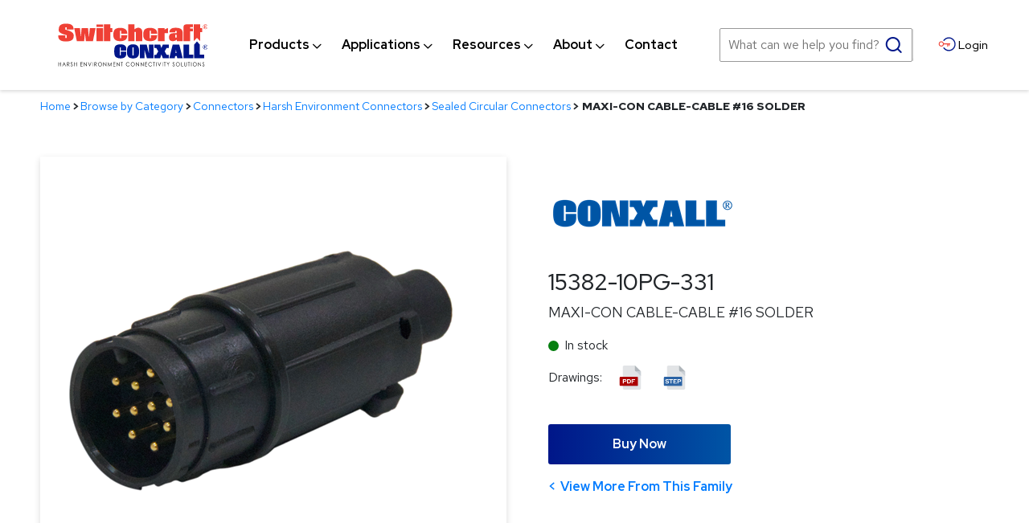

--- FILE ---
content_type: text/html; charset=utf-8
request_url: https://www.switchcraft.com/maxi-con-cable-cable-16-solder/15382-10pg-331/
body_size: 31899
content:

<!DOCTYPE html> 
<html data-ng-app="MainApp" lang="en"> 
<head id="head"><meta name="description" content="" /><meta name="keywords" content="" />

<!-- Google Tag Manager -->
<script>(function(w,d,s,l,i){w[l]=w[l]||[];w[l].push({'gtm.start':
new Date().getTime(),event:'gtm.js'});var f=d.getElementsByTagName(s)[0],
j=d.createElement(s),dl=l!='dataLayer'?'&l='+l:'';j.async=true;j.src=
'https://www.googletagmanager.com/gtm.js?id='+i+dl;f.parentNode.insertBefore(j,f);
})(window,document,'script','dataLayer','GTM-W8849BP');</script>
<!-- End Google Tag Manager -->


	<title>
	MAXI-CON CABLE-CABLE #16 SOLDER | Switchcraft
</title><link rel="shortcut icon" href="/favicon.ico" /><meta http-equiv="content-type" content="text/html; charset=utf-8" />

	<!-- Set viewport to device default -->
	<meta name="HandheldFriendly" content="True" /><meta name="MobileOptimized" content="320" /><meta name="viewport" content="width=device-width, initial-scale=1.0" /><link rel="apple-touch-icon" sizes="180x180" href="/cms/favicon/apple-touch-icon.png" /><link rel="icon" type="image/png" sizes="32x32" href="/cms/favicon/favicon-32x32.png" /><link rel="icon" type="image/png" sizes="16x16" href="/cms/favicon/favicon-16x16.png" /><link rel="manifest" href="/cms/favicon/site.webmanifest" /><link rel="mask-icon" href="/cms/favicon/safari-pinned-tab.svg" color="#5bbad5" /><link rel="shortcut icon" href="/cms/favicon/favicon.ico" /><meta name="msapplication-TileColor" content="#2b5797" /><meta name="msapplication-config" content="/cms/favicon/browserconfig.xml" /><meta name="theme-color" content="#ffffff" /><link rel="preconnect" href="https://fonts.googleapis.com" /><link rel="preconnect" href="https://fonts.gstatic.com" crossorigin="" /><link href="https://fonts.googleapis.com/css2?family=Red+Hat+Display:wght@400;500;700&amp;family=Red+Hat+Text:wght@400;500;700&amp;display=swap" rel="stylesheet" /> 	
<style>
.site-main .page-heading::after{background-image: url(/cms/images/bg-hero.jpg);}

[data-expander-target] .contentWrapper {
    display: inline-block;
    width: 25%;
}
[data-expander-target] .sirv-spin-container .spin-figure > canvas {
    width: 295px;
    height: 166px;
}
[data-expander-target]  a.lnkView3DImage, a[sirv3durl] {
    display: inline-block;
    padding: 23px;
    box-shadow: 0 3px 10px rgb(0 0 0 / 20%);
    margin: 10px 12px 10px 0;
}
</style>


<!-- Hawk Search Header Includes -->
<script type="text/javascript"> 
    //<![CDATA[ 
    (function (HawkSearch, undefined) {
        HawkSearch.BaseUrl = '';
        HawkSearch.HawkUrl = '';
        HawkSearch.TrackingUrl = "https://switchcraft.tracking-na.hawksearch.com";
        HawkSearch.RecommenderUrl = "https://switchcraft.recs-na.hawksearch.com";
        HawkSearch.ClientGuid = '58796d6827c24966b5fd586d565e773f';

        HawkSearch.SearchUrl = '';

        if ("https:" == document.location.protocol) {
            HawkSearch.BaseUrl = HawkSearch.BaseUrl.replace("http://", "https://");
            HawkSearch.HawkUrl = HawkSearch.HawkUrl.replace("http://", "https://");
            HawkSearch.SearchUrl = HawkSearch.SearchUrl.replace("http://", "https://");
        }
    }(window.HawkSearch = window.HawkSearch || {}));
    var hawkJSScriptDoc = document.createElement("script");    hawkJSScriptDoc.async = true;
    hawkJSScriptDoc.src = '/cms/hawksearch/includes/hawksearch.js?v1.01'; // Legacy local copy of Hawksearch.js
    var hawkJSTag = document.getElementsByTagName('script')[0];
    hawkJSTag.parentNode.insertBefore(hawkJSScriptDoc, hawkJSTag);
    var hawkCSSScriptDoc = document.createElement("link");
    hawkCSSScriptDoc.setAttribute("rel", "stylesheet");
    hawkCSSScriptDoc.setAttribute("type", "text/css");
    document.head.appendChild(hawkCSSScriptDoc);
    //]]>
</script>
    <!-- Google Analytics -->
    <script>
        (function(i, s, o, g, r, a, m) {
            i['GoogleAnalyticsObject'] = r;
            i[r] = i[r] ||
                function() {
                    (i[r].q = i[r].q || []).push(arguments)
                }, i[r].l = 1 * new Date();
            a = s.createElement(o),
                m = s.getElementsByTagName(o)[0];
            a.async = 1;
            a.src = g;
            m.parentNode.insertBefore(a, m)
        })(window, document, 'script', '//www.google-analytics.com/analytics.js', 'ga');

        ga('create', 'UA-17459959-1', 'auto');
        ga('send', 'pageview');

        
    </script>
    <!-- End Google Analytics -->
<link rel="stylesheet" type="text/css" href="/cms/includes/css/icon-fonts.css?g=RKtHHKFZlwwqFGclSoTF1396LoRSxM%2FbBukt5inhnJ9%2FkjnN31gbaMma%2BUXam9Rv" />
<link rel="stylesheet" type="text/css" href="/cms/includes/css/grid.css?g=RKtHHKFZlwwqFGclSoTF1396LoRSxM%2FbBukt5inhnJ9%2FkjnN31gbaMma%2BUXam9Rv" />
<link rel="stylesheet" type="text/css" href="/cms/includes/css/style.css?g=RKtHHKFZlwwqFGclSoTF1396LoRSxM%2FbBukt5inhnJ9%2FkjnN31gbaMma%2BUXam9Rv" />
<link rel="stylesheet" type="text/css" href="/cms/includes/css/jquery-ui.css?g=RKtHHKFZlwwqFGclSoTF1396LoRSxM%2FbBukt5inhnJ9%2FkjnN31gbaMma%2BUXam9Rv" />
<link rel="stylesheet" type="text/css" href="/cms/includes/css/navigation.css?g=RKtHHKFZlwwqFGclSoTF1396LoRSxM%2FbBukt5inhnJ9%2FkjnN31gbaMma%2BUXam9Rv" />
<link rel="stylesheet" type="text/css" href="/cms/includes/css/rail-navigation.css?g=RKtHHKFZlwwqFGclSoTF1396LoRSxM%2FbBukt5inhnJ9%2FkjnN31gbaMma%2BUXam9Rv" />
<link rel="stylesheet" type="text/css" href="/cms/includes/css/formee.css?g=RKtHHKFZlwwqFGclSoTF1396LoRSxM%2FbBukt5inhnJ9%2FkjnN31gbaMma%2BUXam9Rv" />
<link rel="stylesheet" type="text/css" href="/cms/includes/css/rateit.css?g=RKtHHKFZlwwqFGclSoTF1396LoRSxM%2FbBukt5inhnJ9%2FkjnN31gbaMma%2BUXam9Rv" />
<link rel="stylesheet" type="text/css" href="/cms/includes/css/banners.css?g=RKtHHKFZlwwqFGclSoTF1396LoRSxM%2FbBukt5inhnJ9%2FkjnN31gbaMma%2BUXam9Rv" />
<link rel="stylesheet" type="text/css" href="/cms/includes/css/careers.css?g=RKtHHKFZlwwqFGclSoTF1396LoRSxM%2FbBukt5inhnJ9%2FkjnN31gbaMma%2BUXam9Rv" />
<link rel="stylesheet" type="text/css" href="/cms/includes/css/commenting.css?g=RKtHHKFZlwwqFGclSoTF1396LoRSxM%2FbBukt5inhnJ9%2FkjnN31gbaMma%2BUXam9Rv" />
<link rel="stylesheet" type="text/css" href="/cms/includes/css/events.css?g=RKtHHKFZlwwqFGclSoTF1396LoRSxM%2FbBukt5inhnJ9%2FkjnN31gbaMma%2BUXam9Rv" />
<link rel="stylesheet" type="text/css" href="/cms/includes/css/photo-gallery.css?g=RKtHHKFZlwwqFGclSoTF1396LoRSxM%2FbBukt5inhnJ9%2FkjnN31gbaMma%2BUXam9Rv" />
<link rel="stylesheet" type="text/css" href="/cms/includes/css/galleria.css?g=RKtHHKFZlwwqFGclSoTF1396LoRSxM%2FbBukt5inhnJ9%2FkjnN31gbaMma%2BUXam9Rv" />
<link rel="stylesheet" type="text/css" href="/cms/includes/css/videos.css?g=RKtHHKFZlwwqFGclSoTF1396LoRSxM%2FbBukt5inhnJ9%2FkjnN31gbaMma%2BUXam9Rv" />
<link rel="stylesheet" type="text/css" href="/cms/includes/css/news.css?g=RKtHHKFZlwwqFGclSoTF1396LoRSxM%2FbBukt5inhnJ9%2FkjnN31gbaMma%2BUXam9Rv" />
<link rel="stylesheet" type="text/css" href="/cms/includes/css/polls.css?g=RKtHHKFZlwwqFGclSoTF1396LoRSxM%2FbBukt5inhnJ9%2FkjnN31gbaMma%2BUXam9Rv" />
<link rel="stylesheet" type="text/css" href="/cms/includes/css/quick-links.css?g=RKtHHKFZlwwqFGclSoTF1396LoRSxM%2FbBukt5inhnJ9%2FkjnN31gbaMma%2BUXam9Rv" />
<link rel="stylesheet" type="text/css" href="/cms/includes/css/directory.css?g=RKtHHKFZlwwqFGclSoTF1396LoRSxM%2FbBukt5inhnJ9%2FkjnN31gbaMma%2BUXam9Rv" />
<link rel="stylesheet" type="text/css" href="/cms/includes/css/store.css?g=RKtHHKFZlwwqFGclSoTF1396LoRSxM%2FbBukt5inhnJ9%2FkjnN31gbaMma%2BUXam9Rv" />
<link rel="stylesheet" type="text/css" href="/cms/includes/css/cart-checkout.css?g=RKtHHKFZlwwqFGclSoTF1396LoRSxM%2FbBukt5inhnJ9%2FkjnN31gbaMma%2BUXam9Rv" />
<link rel="stylesheet" type="text/css" href="/cms/includes/css/testimonials.css?g=RKtHHKFZlwwqFGclSoTF1396LoRSxM%2FbBukt5inhnJ9%2FkjnN31gbaMma%2BUXam9Rv" />
<link rel="stylesheet" type="text/css" href="/cms/includes/css/slick.css?g=RKtHHKFZlwwqFGclSoTF1396LoRSxM%2FbBukt5inhnJ9%2FkjnN31gbaMma%2BUXam9Rv" />
<link rel="stylesheet" type="text/css" href="/cms/hawksearch/dist/index.f93326771495ae106a47.css?g=RKtHHKFZlwwqFGclSoTF1xE9fvk3RV%2BfqJJtl7goKIMjo3RFbOREQaJQdWgEd6zc" />
<link rel="stylesheet" type="text/css" href="/cms/hawksearch/dist/vendor.f93326771495ae106a47.css?g=RKtHHKFZlwwqFGclSoTF1xE9fvk3RV%2BfqJJtl7goKIMjo3RFbOREQaJQdWgEd6zc" />
<link rel="stylesheet" type="text/css" href="/cms/hawksearch/hawksearch-react-preview.css?g=RKtHHKFZlwwqFGclSoTF1xE9fvk3RV%2BfqJJtl7goKIMjo3RFbOREQaJQdWgEd6zc" />
<script type="text/javascript" src="/cms/includes/js/plugins/modernizr.js?Guid=RKtHHKFZlwwqFGclSoTF1396LoRSxM%2FbBukt5inhnJ9%2FkjnN31gbaMma%2BUXam9Rv"></script>
<script type="text/javascript" src="/cms/includes/js/jquery-core.js?Guid=RKtHHKFZlwwqFGclSoTF1396LoRSxM%2FbBukt5inhnJ9%2FkjnN31gbaMma%2BUXam9Rv"></script>
<script type="text/javascript" src="/cms/includes/js/plugins/jquery-plugins.js?Guid=RKtHHKFZlwwqFGclSoTF1396LoRSxM%2FbBukt5inhnJ9%2FkjnN31gbaMma%2BUXam9Rv"></script>
<script type="text/javascript" src="/cms/includes/js/plugins/jquery.cycle2.js?Guid=RKtHHKFZlwwqFGclSoTF1396LoRSxM%2FbBukt5inhnJ9%2FkjnN31gbaMma%2BUXam9Rv"></script>
<script type="text/javascript" src="/cms/includes/js/plugins/jquery.rateit.min.js?Guid=RKtHHKFZlwwqFGclSoTF1396LoRSxM%2FbBukt5inhnJ9%2FkjnN31gbaMma%2BUXam9Rv"></script>
<script type="text/javascript" src="/cms/includes/js/modules/navigation.js?Guid=RKtHHKFZlwwqFGclSoTF1396LoRSxM%2FbBukt5inhnJ9%2FkjnN31gbaMma%2BUXam9Rv"></script>
<script type="text/javascript" src="/cms/includes/js/plugins/navigation.min.js?Guid=RKtHHKFZlwwqFGclSoTF1396LoRSxM%2FbBukt5inhnJ9%2FkjnN31gbaMma%2BUXam9Rv"></script>
<script type="text/javascript" src="/cms/includes/js/modules/moc.js?Guid=RKtHHKFZlwwqFGclSoTF1396LoRSxM%2FbBukt5inhnJ9%2FkjnN31gbaMma%2BUXam9Rv"></script>
<script type="text/javascript" src="/cms/includes/js/modules/polyfill-loader.js?Guid=RKtHHKFZlwwqFGclSoTF1396LoRSxM%2FbBukt5inhnJ9%2FkjnN31gbaMma%2BUXam9Rv"></script>
<script type="text/javascript" src="/cms/includes/js/plugins/limittextbox.js?Guid=RKtHHKFZlwwqFGclSoTF1396LoRSxM%2FbBukt5inhnJ9%2FkjnN31gbaMma%2BUXam9Rv"></script>
<script type="text/javascript" src="/cms/includes/js/modules/base.js?Guid=RKtHHKFZlwwqFGclSoTF1396LoRSxM%2FbBukt5inhnJ9%2FkjnN31gbaMma%2BUXam9Rv"></script>
<script type="text/javascript" src="/cms/includes/js/modules/shared-controls.js?Guid=RKtHHKFZlwwqFGclSoTF1396LoRSxM%2FbBukt5inhnJ9%2FkjnN31gbaMma%2BUXam9Rv"></script>
<script type="text/javascript" src="/cms/includes/js/modules/externallinks.js?Guid=RKtHHKFZlwwqFGclSoTF1396LoRSxM%2FbBukt5inhnJ9%2FkjnN31gbaMma%2BUXam9Rv"></script>
<script type="text/javascript" src="/UltimateSpellInclude/UltimateSpell.core.js?Guid=RKtHHKFZlwwqFGclSoTF11azIB58YrBRt9lKii8iklu%2BSeivXa53OAtQPkwaPxOn"></script>
<script type="text/javascript" src="/cms/includes/js/plugins/url.js?Guid=RKtHHKFZlwwqFGclSoTF1396LoRSxM%2FbBukt5inhnJ9%2FkjnN31gbaMma%2BUXam9Rv"></script>
<script type="text/javascript" src="/UltimateSpellInclude/UltimateSpell.functions.js?Guid=RKtHHKFZlwwqFGclSoTF11azIB58YrBRt9lKii8iklu%2BSeivXa53OAtQPkwaPxOn"></script>
<script type="text/javascript" src="/cms/includes/js/modules/carousel-scrollable.js?Guid=RKtHHKFZlwwqFGclSoTF1396LoRSxM%2FbBukt5inhnJ9%2FkjnN31gbaMma%2BUXam9Rv"></script>
<script type="text/javascript" src="/cms/includes/js/modules/jquery-functions.js?Guid=RKtHHKFZlwwqFGclSoTF1396LoRSxM%2FbBukt5inhnJ9%2FkjnN31gbaMma%2BUXam9Rv"></script>
<script type="text/javascript" src="/cms/includes/js/angular.js?Guid=RKtHHKFZlwwqFGclSoTF1396LoRSxM%2FbBukt5inhnJ9%2FkjnN31gbaMma%2BUXam9Rv"></script>
<script type="text/javascript" src="/cms/includes/js/angular-animate.js?Guid=RKtHHKFZlwwqFGclSoTF1396LoRSxM%2FbBukt5inhnJ9%2FkjnN31gbaMma%2BUXam9Rv"></script>
<script type="text/javascript" src="/cms/includes/js/modules/banners.js?Guid=RKtHHKFZlwwqFGclSoTF1396LoRSxM%2FbBukt5inhnJ9%2FkjnN31gbaMma%2BUXam9Rv"></script>
<script type="text/javascript" src="/cms/includes/js/plugins/galleria-1.2.9.js?Guid=RKtHHKFZlwwqFGclSoTF1396LoRSxM%2FbBukt5inhnJ9%2FkjnN31gbaMma%2BUXam9Rv"></script>
<script type="text/javascript" src="/cms/includes/js/modules/galleria-init.js?Guid=RKtHHKFZlwwqFGclSoTF1396LoRSxM%2FbBukt5inhnJ9%2FkjnN31gbaMma%2BUXam9Rv"></script>
<script type="text/javascript" src="/cms/includes/js/plugins/jquery.freezeit.js?Guid=RKtHHKFZlwwqFGclSoTF1396LoRSxM%2FbBukt5inhnJ9%2FkjnN31gbaMma%2BUXam9Rv"></script>
<script type="text/javascript" src="/cms/includes/js/modules/cart-checkout.js?Guid=RKtHHKFZlwwqFGclSoTF1396LoRSxM%2FbBukt5inhnJ9%2FkjnN31gbaMma%2BUXam9Rv"></script>
<script type="text/javascript" src="/includes/store/IdevSelections.js?Guid=RKtHHKFZlwwqFGclSoTF1ySSgrkF15qAeT3z8YNg1UwTQ9GzI62GWbJZec%2F8nSrE"></script>
<script type="text/javascript" src="/cms/includes/js/modules/jquery-functions-store.js?Guid=RKtHHKFZlwwqFGclSoTF1396LoRSxM%2FbBukt5inhnJ9%2FkjnN31gbaMma%2BUXam9Rv"></script>
<script type="text/javascript" src="/cms/includes/js/plugins/slick.min.js?Guid=RKtHHKFZlwwqFGclSoTF1396LoRSxM%2FbBukt5inhnJ9%2FkjnN31gbaMma%2BUXam9Rv"></script>
<script type="text/javascript" src="/cms/includes/js/plugins/responsive-tabs.min.js?Guid=RKtHHKFZlwwqFGclSoTF1396LoRSxM%2FbBukt5inhnJ9%2FkjnN31gbaMma%2BUXam9Rv"></script>
<script type="text/javascript" src="/cms/includes/js/plugins/data-expander.js?Guid=RKtHHKFZlwwqFGclSoTF1396LoRSxM%2FbBukt5inhnJ9%2FkjnN31gbaMma%2BUXam9Rv"></script>
</head>

<body class="main-body">

<!-- Google Tag Manager (noscript) -->
<noscript><iframe src="https://www.googletagmanager.com/ns.html?id=GTM-W8849BP"
height="0" width="0" style="display:none;visibility:hidden"></iframe></noscript>
<!-- End Google Tag Manager (noscript) -->

		<a class="skip" href="#site-main">Skip to Main Content</a>
		<form method="post" action="/maxi-con-cable-cable-16-solder/15382-10pg-331/" id="main">
<div class="aspNetHidden">
<input type="hidden" name="__EVENTTARGET" id="__EVENTTARGET" value="" />
<input type="hidden" name="__EVENTARGUMENT" id="__EVENTARGUMENT" value="" />

</div>

<script type="text/javascript">
//<![CDATA[
var theForm = document.forms['main'];
if (!theForm) {
    theForm = document.main;
}
function __doPostBack(eventTarget, eventArgument) {
    if (!theForm.onsubmit || (theForm.onsubmit() != false)) {
        theForm.__EVENTTARGET.value = eventTarget;
        theForm.__EVENTARGUMENT.value = eventArgument;
        theForm.submit();
    }
}
//]]>
</script>


<script src="/WebResource.axd?d=eaAwcA9eOTnuNb_6uJbTeWrvZGaFWxJ0PK4rPBwsJqiWW_nOJUU4Q1Evf43FAnkLkRz1taqrWL87zGKZdF33gx5ppgnRf2XNhgxA1W_Hr481&amp;t=638901591720898773" type="text/javascript"></script>


<script src="/ScriptResource.axd?d=gmOdEXI5YISpFNvWOz2okHmy-Z6C-922N7Tlgum2oMe90P6CluWCx_o8u7gA_5G1eCobV88kmZHJbR8Q2oco48tSUxVgIaC_v8wB4Euo6W9LL4Ch7fBPo0fpeeBGc2jK-rss8QIq9-4ZAO5GIhg6uPw-auSTac5O7p4yRtWIqug1&amp;t=32e5dfca" type="text/javascript"></script>
<script src="/ScriptResource.axd?d=PQhWXI4hP1sLGlfRrahRaxGGk3KZBqsEaauKhWqUShqV5nZyYzkkEVHoHMKxBTn79EvYuYNIZGRRzGWBs4nOHdrZm117PMn_J7s5PEqfeNJe3zlUrvUm5wstVMUAU1nRba8ngtepldnRlKe1kJ89pKB7Q8j7JoA0umiDLfousgcameLpXQeTD4xZC137VNH10&amp;t=32e5dfca" type="text/javascript"></script><script type="text/javascript">angular.module('MainApp', ['ngAnimate'], function ($provide, $httpProvider) {$httpProvider.defaults.headers.common.RequestVerificationToken = angular.element("input[name='__RequestVerificationToken']").val();$httpProvider.defaults.headers.common.s = 'Iquwp0fiDIQiHPe8YV3GYIt8ESnsWBpm22b5uSz+Dmc=';});$.ajaxSetup({headers: { 'RequestVerificationToken': $("input[name='__RequestVerificationToken']").val(), 's': 'Iquwp0fiDIQiHPe8YV3GYIt8ESnsWBpm22b5uSz+Dmc='}});</script><input type="hidden" name="hdnSubDirectory" id="hdnSubDirectory" />
		<script type="text/javascript">
//<![CDATA[
Sys.WebForms.PageRequestManager._initialize('AjaxManager', 'main', ['tCT_ItemLeft_0$up',''], [], [], 90, '');
//]]>
</script>


	<header class="site-header" role="banner" id="headerMain">
	
		<div class="svg-legend" aria-hidden="true">
			<svg focusable="false" style="position: absolute; width: 0; height: 0; overflow: hidden;" version="1.1" xmlns="http://www.w3.org/2000/svg" xmlns:xlink="http://www.w3.org/1999/xlink">
			   <defs>

					<symbol id="icon-logo" viewBox="0 0 112 32">
						<title>Switchcraft and Conxall</title>
						<path fill="#000" style="fill: var(--color3, #000)" d="M89.854 28.929c0.419 0 0.77 0.148 1.053 0.443s0.424 0.659 0.424 1.091c0 0.428-0.141 0.791-0.423 1.089s-0.626 0.447-1.032 0.447c-0.41 0-0.757-0.148-1.040-0.445s-0.424-0.656-0.424-1.077c0-0.281 0.064-0.542 0.193-0.781s0.304-0.428 0.527-0.563c0.222-0.136 0.463-0.204 0.722-0.204zM10.322 28.929c-0.123 0-0.237 0.030-0.342 0.090s-0.186 0.143-0.243 0.248c-0.058 0.104-0.087 0.22-0.087 0.348 0 0.16 0.049 0.309 0.147 0.447 0.056 0.082 0.2 0.216 0.431 0.4 0.23 0.183 0.388 0.339 0.474 0.469 0.063 0.094 0.094 0.19 0.094 0.288 0 0.086-0.021 0.168-0.064 0.245s-0.105 0.138-0.186 0.184c-0.081 0.046-0.169 0.069-0.262 0.069-0.217 0-0.409-0.161-0.574-0.483l-0.236 0.149c0.116 0.222 0.242 0.381 0.379 0.476s0.289 0.142 0.458 0.142c0.218 0 0.404-0.078 0.556-0.234s0.229-0.34 0.229-0.553c0-0.147-0.044-0.294-0.134-0.439s-0.253-0.312-0.493-0.499c-0.202-0.158-0.321-0.255-0.357-0.292-0.067-0.070-0.112-0.135-0.137-0.195s-0.038-0.121-0.038-0.185c0-0.105 0.035-0.193 0.106-0.264s0.162-0.108 0.274-0.108c0.087 0 0.167 0.023 0.24 0.070s0.162 0.142 0.267 0.288l0.226-0.181c-0.127-0.183-0.247-0.308-0.361-0.377s-0.236-0.102-0.366-0.102zM94.956 29.003h-0.277v1.765c0 0.297 0.017 0.502 0.051 0.616 0.054 0.185 0.16 0.334 0.32 0.447s0.351 0.169 0.574 0.169c0.206 0 0.381-0.060 0.526-0.179s0.241-0.259 0.29-0.42c0.048-0.161 0.073-0.372 0.073-0.633v-1.765h-0.277v1.765c0 0.23-0.009 0.383-0.028 0.457-0.027 0.104-0.068 0.192-0.124 0.264s-0.127 0.13-0.211 0.171c-0.084 0.041-0.172 0.062-0.263 0.062-0.105 0-0.21-0.026-0.315-0.079s-0.181-0.117-0.232-0.195c-0.050-0.077-0.082-0.174-0.096-0.289-0.007-0.046-0.011-0.154-0.011-0.324l-0-1.832zM31.552 28.929c0.419 0 0.771 0.148 1.053 0.443s0.424 0.659 0.424 1.091c0 0.428-0.141 0.791-0.423 1.089s-0.626 0.447-1.032 0.447c-0.411 0-0.757-0.148-1.040-0.445s-0.424-0.656-0.424-1.077c0-0.281 0.064-0.542 0.193-0.781s0.304-0.428 0.526-0.563c0.222-0.136 0.463-0.204 0.722-0.204zM86.674 28.929c-0.123 0-0.237 0.030-0.342 0.090s-0.186 0.143-0.243 0.248c-0.058 0.104-0.087 0.22-0.087 0.348 0 0.16 0.049 0.309 0.147 0.447 0.057 0.082 0.2 0.216 0.431 0.4 0.23 0.183 0.388 0.339 0.475 0.469 0.062 0.094 0.094 0.19 0.094 0.288 0 0.086-0.021 0.168-0.064 0.245s-0.105 0.138-0.186 0.184c-0.081 0.046-0.169 0.069-0.262 0.069-0.217 0-0.409-0.161-0.574-0.483l-0.236 0.149c0.116 0.222 0.242 0.381 0.379 0.476s0.289 0.142 0.457 0.142c0.218 0 0.404-0.078 0.556-0.234s0.229-0.34 0.229-0.553c0-0.147-0.044-0.294-0.133-0.439s-0.254-0.312-0.493-0.499c-0.202-0.158-0.322-0.255-0.358-0.292-0.066-0.070-0.112-0.135-0.137-0.195s-0.038-0.121-0.038-0.185c0-0.105 0.035-0.193 0.106-0.264s0.162-0.108 0.274-0.108c0.087 0 0.166 0.023 0.24 0.070s0.162 0.142 0.266 0.288l0.226-0.181c-0.127-0.183-0.247-0.308-0.361-0.377s-0.236-0.102-0.366-0.102zM52.486 28.929c-0.428 0-0.784 0.146-1.069 0.438s-0.426 0.652-0.426 1.080c0 0.407 0.117 0.754 0.352 1.042 0.28 0.34 0.662 0.511 1.147 0.511 0.255 0 0.485-0.051 0.692-0.152s0.379-0.245 0.517-0.43l-0.218-0.175c-0.261 0.32-0.585 0.481-0.974 0.481-0.353 0-0.645-0.119-0.876-0.358s-0.348-0.536-0.348-0.892c0-0.236 0.052-0.448 0.156-0.637s0.249-0.339 0.438-0.452c0.188-0.112 0.393-0.168 0.614-0.168 0.202 0 0.388 0.042 0.556 0.128s0.313 0.211 0.434 0.377l0.218-0.177c-0.133-0.194-0.303-0.346-0.512-0.454s-0.442-0.162-0.7-0.162zM56.074 28.929c0.419 0 0.77 0.148 1.053 0.443s0.424 0.659 0.424 1.091c0 0.428-0.141 0.791-0.423 1.089s-0.626 0.447-1.031 0.447c-0.411 0-0.757-0.148-1.040-0.445s-0.424-0.656-0.424-1.077c0-0.281 0.064-0.542 0.193-0.781s0.304-0.428 0.527-0.563c0.222-0.136 0.463-0.204 0.722-0.204zM102.532 28.929c0.419 0 0.77 0.148 1.053 0.443s0.424 0.659 0.424 1.091c0 0.428-0.141 0.791-0.423 1.089s-0.626 0.447-1.031 0.447c-0.411 0-0.757-0.148-1.040-0.445s-0.424-0.656-0.424-1.077c0-0.281 0.064-0.542 0.193-0.781s0.304-0.428 0.527-0.563c0.222-0.136 0.463-0.204 0.722-0.204zM69.251 28.929c-0.428 0-0.784 0.146-1.068 0.438s-0.427 0.652-0.427 1.080c0 0.407 0.118 0.754 0.352 1.042 0.28 0.34 0.662 0.511 1.147 0.511 0.255 0 0.486-0.051 0.692-0.152s0.379-0.245 0.517-0.43l-0.218-0.175c-0.261 0.32-0.586 0.481-0.973 0.481-0.353 0-0.645-0.119-0.877-0.358s-0.348-0.536-0.348-0.892c0-0.236 0.052-0.448 0.155-0.637s0.25-0.339 0.438-0.452c0.188-0.112 0.393-0.168 0.614-0.168 0.202 0 0.388 0.042 0.556 0.128s0.313 0.211 0.434 0.377l0.218-0.177c-0.133-0.194-0.304-0.346-0.512-0.454s-0.442-0.162-0.7-0.162zM108.988 28.929c-0.123 0-0.237 0.030-0.342 0.091s-0.186 0.142-0.244 0.247-0.087 0.221-0.087 0.348c0 0.16 0.049 0.309 0.147 0.447 0.056 0.082 0.2 0.215 0.431 0.4 0.23 0.183 0.388 0.339 0.475 0.469 0.063 0.094 0.094 0.19 0.094 0.288 0 0.086-0.021 0.168-0.064 0.245s-0.105 0.138-0.186 0.184c-0.082 0.046-0.169 0.068-0.262 0.068-0.217 0-0.408-0.161-0.574-0.483l-0.236 0.149c0.116 0.223 0.241 0.382 0.379 0.476s0.289 0.142 0.458 0.142c0.218 0 0.404-0.078 0.556-0.234s0.229-0.34 0.229-0.552c0-0.147-0.044-0.294-0.134-0.439s-0.253-0.312-0.493-0.499c-0.202-0.158-0.321-0.255-0.358-0.292-0.067-0.070-0.112-0.135-0.137-0.195s-0.038-0.121-0.038-0.185c0-0.104 0.036-0.193 0.107-0.264s0.162-0.107 0.274-0.107c0.087 0 0.167 0.023 0.24 0.070s0.162 0.142 0.266 0.288l0.226-0.181c-0.127-0.183-0.247-0.308-0.36-0.376s-0.236-0.103-0.366-0.103zM44.115 29.003h-0.060v2.924h0.286v-2.214l1.828 2.214h0.062v-2.924h-0.273v2.241l-1.843-2.241zM73.9 29.003h-0.277v2.924h0.277v-2.924zM58.67 29.003h-0.060v2.924h0.286v-2.214l1.828 2.214h0.062v-2.924h-0.273v2.241l-1.843-2.241zM48.65 29.003h-1.518v0.286h0.618v2.637h0.282v-2.637h0.618v-0.286zM26.256 29.003h-0.277v2.924h0.277v-2.924zM7.486 29.003c0.307 0 0.516 0.013 0.625 0.040 0.164 0.040 0.298 0.125 0.401 0.256s0.155 0.292 0.155 0.483c0 0.159-0.036 0.299-0.106 0.42s-0.172 0.212-0.304 0.274-0.314 0.093-0.546 0.094v0l0.996 1.358h-0.342l-0.996-1.358h-0.156v1.358h-0.277v-2.924zM92.664 29.003h-0.276v2.924h1.342v-0.282h-1.066v-2.641zM22.9 29.003h-0.301l1.188 2.924h0.060l1.205-2.924h-0.301l-0.933 2.259-0.918-2.259zM37.755 29.003h-0.045l-0.396 2.924h0.267l0.272-2.107 0.991 2.107h0.071l0.979-2.091 0.274 2.091h0.271l-0.398-2.924h-0.044l-1.115 2.399-1.126-2.399zM19.518 29.003h-0.060v2.924h0.286v-2.214l1.828 2.214h0.062v-2.924h-0.273v2.241l-1.844-2.241zM0.703 29.003h-0.277v2.924h0.277v-1.411h1.41v1.411h0.276v-2.924h-0.276v1.226h-1.41v-1.226zM98.939 29.003h-1.518v0.286h0.618v2.637h0.282v-2.637h0.618v-0.286zM4.697 29.003l1.292 2.924h-0.299l-0.436-0.962h-1.193l-0.431 0.962h-0.309l1.308-2.924h0.068zM81.861 29.003h-0.319l0.894 1.526v1.397h0.273v-1.397l0.877-1.526h-0.32l-0.697 1.206-0.709-1.206zM27.958 29.003c0.308 0 0.516 0.013 0.626 0.040 0.164 0.040 0.298 0.125 0.401 0.256s0.154 0.292 0.154 0.483c0 0.159-0.035 0.299-0.106 0.42s-0.172 0.212-0.304 0.274-0.314 0.093-0.546 0.094v0l0.996 1.358h-0.343l-0.996-1.358h-0.156v1.358h-0.277v-2.924zM80.861 29.003h-1.518v0.286h0.618v2.637h0.282v-2.637h0.618v-0.286zM78.482 29.003h-0.277v2.924h0.277v-2.924zM75.126 29.003h-0.301l1.188 2.924h0.060l1.205-2.924h-0.301l-0.933 2.259-0.918-2.259zM18.476 29.003h-1.587v2.924h1.576v-0.286h-1.299v-1.149h1.299v-0.286h-1.299v-0.916h1.31v-0.286zM72.763 29.003h-1.518v0.286h0.618v2.637h0.282v-2.637h0.618v-0.286zM100.077 29.003h-0.277v2.924h0.277v-2.924zM34.148 29.003h-0.060v2.924h0.286v-2.214l1.828 2.214h0.062v-2.924h-0.273v2.241l-1.844-2.241zM105.127 29.003h-0.060v2.924h0.286v-2.214l1.829 2.214h0.062v-2.924h-0.273v2.241l-1.843-2.241zM12.456 29.003h-0.277v2.924h0.277v-1.411h1.41v1.411h0.277v-2.924h-0.277v1.226h-1.41v-1.226zM66.904 29.003h-1.587v2.924h1.576v-0.286h-1.299v-1.149h1.299v-0.286h-1.299v-0.916h1.31v-0.286zM43.073 29.003h-1.587v2.924h1.576v-0.286h-1.299v-1.149h1.299v-0.286h-1.299v-0.916h1.311v-0.286zM62.023 29.003h-0.060v2.924h0.286v-2.214l1.829 2.214h0.062v-2.924h-0.273v2.241l-1.844-2.241zM89.866 29.214c-0.205 0-0.399 0.056-0.583 0.169s-0.327 0.264-0.43 0.455c-0.103 0.191-0.155 0.404-0.155 0.638 0 0.348 0.114 0.641 0.342 0.88s0.503 0.359 0.825 0.359c0.215 0 0.414-0.055 0.597-0.165s0.326-0.26 0.428-0.452c0.102-0.191 0.154-0.403 0.154-0.636s-0.051-0.442-0.154-0.63-0.247-0.338-0.433-0.45c-0.186-0.113-0.383-0.169-0.592-0.169zM31.564 29.214c-0.205 0-0.399 0.056-0.583 0.169s-0.327 0.264-0.43 0.455c-0.103 0.191-0.154 0.404-0.154 0.638 0 0.348 0.114 0.641 0.342 0.88s0.503 0.359 0.825 0.359c0.215 0 0.414-0.055 0.597-0.165s0.326-0.26 0.428-0.452c0.102-0.191 0.154-0.403 0.154-0.636s-0.051-0.442-0.154-0.63-0.247-0.338-0.433-0.45c-0.186-0.113-0.383-0.169-0.592-0.169zM102.544 29.214c-0.205 0-0.4 0.056-0.583 0.169s-0.327 0.264-0.43 0.455c-0.103 0.191-0.155 0.404-0.155 0.638 0 0.348 0.114 0.641 0.342 0.88s0.503 0.359 0.825 0.359c0.215 0 0.414-0.055 0.597-0.165s0.326-0.26 0.428-0.452c0.102-0.191 0.154-0.403 0.154-0.636s-0.051-0.442-0.154-0.63c-0.102-0.188-0.247-0.338-0.433-0.45s-0.384-0.169-0.592-0.169zM56.086 29.214c-0.205 0-0.399 0.056-0.583 0.169s-0.326 0.264-0.43 0.455c-0.103 0.191-0.154 0.404-0.154 0.638 0 0.348 0.114 0.641 0.342 0.88s0.503 0.359 0.825 0.359c0.215 0 0.414-0.055 0.597-0.165s0.325-0.26 0.428-0.452c0.102-0.191 0.153-0.403 0.153-0.636s-0.051-0.442-0.153-0.63c-0.103-0.188-0.247-0.338-0.433-0.45s-0.384-0.169-0.592-0.169zM4.662 29.624l-0.475 1.058h0.947l-0.472-1.058zM28.171 29.289h-0.488v0.994l0.477 0.004c0.185 0 0.321-0.019 0.41-0.056s0.158-0.096 0.208-0.178c0.050-0.081 0.074-0.172 0.074-0.273 0-0.098-0.025-0.187-0.075-0.268s-0.116-0.137-0.198-0.172c-0.082-0.034-0.218-0.052-0.407-0.052v0zM7.7 29.289h-0.489v0.994l0.477 0.004c0.185 0 0.322-0.019 0.41-0.056s0.158-0.096 0.207-0.178c0.050-0.081 0.075-0.172 0.075-0.273 0-0.098-0.025-0.187-0.075-0.268s-0.116-0.137-0.198-0.172c-0.081-0.034-0.217-0.052-0.407-0.052v0z"></path>
						<path fill="#001689" style="fill: var(--color2, #001689)" d="M46.732 15.497c-1.2 0-2.193 0.219-2.978 0.656-1.050 0.485-1.574 2.030-1.574 4.634 0 2.434 0.524 3.926 1.574 4.478 0.926 0.532 1.919 0.798 2.978 0.798 2.979 0 4.468-1.15 4.468-3.451v-1.597h-4.084v2.71h-0.752v-5.976h0.752v2.524h4.084v-1.596c0-2.121-1.489-3.18-4.468-3.18zM56.277 15.497c3.016 0 4.525 1.545 4.525 4.635v1.583c0 2.899-1.508 4.349-4.525 4.349-3.007 0-4.511-1.45-4.511-4.349v-1.583c0-3.090 1.504-4.635 4.511-4.635zM66.547 15.683h-5.177v10.21h3.546v-6.16l1.73 6.16h4.978v-10.21h-3.362v6.845l-1.716-6.845zM90.929 15.683l2.566 10.21h-4.099l-0.326-1.626h-1.206l-0.325 1.626h-4.1l2.567-10.21h4.922zM98.275 15.683h-4.213v10.21h7.475v-2.596h-3.262v-7.614zM104.169 13.339l-2.065 2.344v10.21h7.475v-2.596h-3.262v-7.614l-2.147-2.344zM76.629 15.683h-4.437v2.582h1.526l1.466 2.48-1.492 2.567h-1.5v2.581h4.437v-0.035l0.896-2.817 1.064 2.852h4.448v-2.581h-1.609l-1.436-2.567 1.411-2.48h1.634v-2.582h-4.438v0.008l-1.074 2.588-0.896-2.562v-0.033zM56.745 17.822h-0.921v6.017h0.921v-6.017zM88.461 19.404l-0.369 2.667h0.751l-0.382-2.667zM110.537 15.801h-0.049c-0.272 0-0.558 0.077-0.858 0.23s-0.53 0.379-0.688 0.674c-0.157 0.296-0.236 0.592-0.236 0.887s0.079 0.591 0.236 0.888c0.157 0.295 0.385 0.52 0.679 0.674 0.296 0.153 0.583 0.23 0.866 0.23 0.306 0 0.603-0.077 0.89-0.23 0.29-0.154 0.516-0.379 0.673-0.674 0.158-0.296 0.236-0.592 0.236-0.888s-0.083-0.591-0.245-0.887c-0.164-0.296-0.387-0.52-0.67-0.674s-0.556-0.23-0.817-0.23l-0.017 0.263c0.24 0 0.475 0.060 0.704 0.181 0.239 0.142 0.431 0.337 0.571 0.583s0.213 0.502 0.213 0.764-0.064 0.515-0.196 0.756c-0.132 0.241-0.321 0.43-0.572 0.567s-0.507 0.205-0.769 0.205-0.511-0.068-0.751-0.205c-0.241-0.137-0.428-0.326-0.564-0.567s-0.204-0.493-0.204-0.756c0-0.263 0.068-0.517 0.204-0.764s0.328-0.436 0.57-0.568c0.247-0.131 0.494-0.196 0.745-0.196h0.034l0.016-0.263zM110.47 16.558h-0.898v0.082c0.066 0 0.115 0.011 0.147 0.032 0.032 0.022 0.053 0.049 0.066 0.082v1.447c0 0.121-0.006 0.191-0.017 0.213-0.010 0.045-0.032 0.075-0.064 0.091-0.034 0.016-0.089 0.025-0.166 0.025v0.082h0.868v-0.082c-0.098 0-0.166-0.008-0.204-0.025s-0.064-0.058-0.075-0.123v-1.693c0.066-0.022 0.13-0.033 0.198-0.033 0.141 0 0.255 0.044 0.34 0.132 0.089 0.088 0.132 0.196 0.132 0.328 0 0.088-0.021 0.164-0.064 0.23-0.045 0.066-0.111 0.116-0.198 0.147-0.088 0.033-0.22 0.050-0.392 0.050v0.115h0.164l0.703 0.954h0.426v-0.082c-0.056-0.011-0.094-0.022-0.115-0.033-0.056-0.032-0.115-0.093-0.179-0.181l-0.477-0.706c0.187-0.044 0.317-0.112 0.394-0.206 0.075-0.093 0.113-0.194 0.113-0.304 0-0.154-0.056-0.282-0.17-0.386s-0.292-0.156-0.532-0.156z"></path>
						<path fill="#ef4035" style="fill: var(--color1, #ef4035)" d="M6.074-0c-3.615 0-5.422 1.373-5.422 4.12v1.104c0.070 1.356 2.052 2.507 5.946 3.454v2.016h-1.064v-1.946h-5.248v0.648c0 2.654 1.929 3.98 5.788 3.98 3.837 0 5.755-1.31 5.755-3.927v-0.982c-0.128-1.718-2.226-3.050-6.294-3.998v-1.648h1.064v1.595h5.126v-0.543c0-2.582-1.884-3.874-5.65-3.874zM47.313 3.155h-0.819c-1.199 0-2.25 0.228-3.157 0.684-1.209 0.63-1.813 2.121-1.813 4.47v0.122c0 3.133 1.656 4.698 4.97 4.698h0.924c2.895-0.198 4.393-1.455 4.497-3.768v-0.806h-4.567v2.296h-0.907v-5.522h0.907v2.297h4.567v-0.824c-0.138-2.162-1.672-3.378-4.602-3.646zM69.701 3.155h-0.819c-1.199 0-2.25 0.228-3.157 0.684-1.209 0.63-1.813 2.121-1.813 4.47v0.122c0 3.133 1.656 4.698 4.97 4.698h0.924c2.895-0.198 4.393-1.455 4.497-3.768v-0.806h-4.567v2.296h-0.907v-5.522h0.907v2.297h4.567v-0.824c-0.138-2.162-1.672-3.378-4.602-3.646zM88.498 3.103c3.046 0.058 4.685 1.086 4.917 3.085v6.89h-4.359v-1.035c-0.896 0.726-1.918 1.087-3.069 1.087-1.081-0.035-1.807-0.315-2.18-0.841s-0.558-1.104-0.558-1.736v-0.561c0-1.449 0.645-2.332 1.935-2.647 0.651-0.151 1.488-0.228 2.512-0.228h1.343v-1.717h-1.081v1.14h-4.359v-0.106c-0.060-2.022 1.203-3.12 3.785-3.296l1.115-0.034zM101.105 0.526h-5.004c-1.326 0.152-1.988 0.783-1.988 1.894v10.658h4.9v-7.381h2.092v-1.997h-2.092v-1.052h2.092v-2.122zM57.392 0.526h-4.779v12.552h4.779v-6.802h1.045v6.802h4.778v-6.329c-0.012-1.052-0.123-1.764-0.332-2.138-0.419-0.946-1.262-1.467-2.529-1.561-1.105 0.047-2.092 0.45-2.962 1.21v-3.734zM39.31 0.526h-4.779v12.552h4.779v-6.766h1.515v-2.927h-1.515v-2.858zM79.884 3.383h-4.883v9.694h4.883v-5.96h2.667v-3.733c-0.836 0.070-1.726 0.461-2.667 1.174v-1.174zM33.835 3.383h-4.883v9.694h4.883v-9.694zM16.537 3.383h-4.306l1.971 9.694h5.457l0.575-5.592h0.122l0.594 5.592h5.336l1.969-9.694h-4.289l-0.696 6.416h-0.123l-0.575-6.416h-4.779l-0.575 6.188h-0.104l-0.577-6.188zM106.582 0.525h-4.779v12.541l2.366-2.344 2.412 2.344v-6.756h1.515v-2.927h-1.515v-2.858zM89.039 8.396h-1.081v2.086h1.081v-2.086zM110.537 0.488h-0.049c-0.272 0-0.558 0.077-0.858 0.23s-0.53 0.379-0.688 0.674c-0.157 0.296-0.236 0.592-0.236 0.887s0.079 0.591 0.236 0.888c0.157 0.295 0.385 0.52 0.679 0.674 0.296 0.153 0.583 0.23 0.866 0.23 0.306 0 0.603-0.077 0.89-0.23 0.29-0.154 0.516-0.379 0.673-0.674 0.158-0.296 0.236-0.592 0.236-0.888s-0.083-0.591-0.245-0.887c-0.164-0.296-0.387-0.52-0.67-0.674s-0.556-0.23-0.817-0.23l-0.017 0.263c0.24 0 0.475 0.060 0.704 0.181 0.239 0.142 0.431 0.337 0.571 0.583 0.141 0.247 0.213 0.502 0.213 0.764s-0.064 0.516-0.196 0.756c-0.132 0.241-0.321 0.43-0.572 0.567s-0.507 0.205-0.769 0.205-0.511-0.068-0.751-0.205c-0.241-0.137-0.428-0.326-0.564-0.567s-0.204-0.493-0.204-0.756c0-0.262 0.068-0.517 0.204-0.764 0.136-0.246 0.328-0.436 0.57-0.567 0.247-0.131 0.494-0.197 0.745-0.197h0.034l0.016-0.263zM110.47 1.245h-0.898v0.082c0.066 0 0.115 0.010 0.147 0.032 0.032 0.023 0.053 0.049 0.066 0.082v1.447c0 0.121-0.006 0.192-0.017 0.213-0.010 0.045-0.032 0.075-0.064 0.091-0.034 0.016-0.089 0.024-0.166 0.024v0.082h0.868v-0.082c-0.098 0-0.166-0.008-0.204-0.024s-0.064-0.058-0.075-0.123v-1.692c0.066-0.022 0.13-0.034 0.198-0.034 0.141 0 0.255 0.044 0.34 0.132 0.089 0.088 0.132 0.196 0.132 0.328 0 0.088-0.021 0.165-0.064 0.23-0.045 0.066-0.111 0.116-0.198 0.147-0.088 0.034-0.22 0.050-0.392 0.050v0.116h0.164l0.703 0.953h0.426v-0.082c-0.056-0.011-0.094-0.021-0.115-0.033-0.056-0.032-0.115-0.093-0.179-0.181l-0.477-0.706c0.187-0.044 0.317-0.112 0.394-0.206 0.075-0.093 0.113-0.194 0.113-0.304 0-0.154-0.056-0.282-0.17-0.386s-0.292-0.156-0.532-0.156zM33.818 0.596h-4.866v1.858h4.866v-1.858z"></path>
					</symbol>

					<symbol id="icon-USA" viewBox="0 0 73 32">
						<title>Proudly made in USA</title>
						<path fill="#b92728" style="fill: var(--color4, #b92728)" d="M32.176 29.508h-31.795v2.456h31.795v-2.456zM32.176 24.598h-31.795v2.454h31.795v-2.454zM32.176 19.685h-31.795v2.457h31.795v-2.457zM32.176 14.772h-31.795v2.458h31.795v-2.458zM32.176 9.862h-31.795v2.456h31.795v-2.456zM32.176 4.949h-31.795v2.456h31.795v-2.456zM32.176 0.037h-31.795v2.457h31.795v-2.457z"></path>
						<path fill="#fff" style="fill: var(--color5, #fff)" d="M32.176 27.052h-31.795v2.456h31.795v-2.456zM32.176 22.142h-31.795v2.456h31.795v-2.456zM32.176 17.231h-31.795v2.454h31.795v-2.454zM32.176 12.318h-31.795v2.454h31.795v-2.454zM32.176 7.405h-31.795v2.457h31.795v-2.457zM32.176 2.493h-31.795v2.456h31.795v-2.456z"></path>
						<path fill="#2c355d" style="fill: var(--color6, #2c355d)" d="M0.381 17.231h24.837v-17.194h-24.837z"></path>
						<path fill="#fff" style="fill: var(--color5, #fff)" d="M2.625 13.41l-0.212 0.653h-0.674l0.551 0.398-0.215 0.65 0.55-0.401 0.55 0.401-0.209-0.65 0.55-0.398h-0.68l-0.212-0.653zM6.619 13.41l-0.209 0.653h-0.678l0.551 0.398-0.209 0.65 0.544-0.401 0.554 0.401-0.212-0.65 0.55-0.398h-0.68l-0.212-0.653zM10.619 13.41l-0.209 0.653h-0.678l0.545 0.398-0.209 0.65 0.55-0.401 0.554 0.401-0.218-0.65 0.551-0.398h-0.674l-0.212-0.653zM14.613 13.41l-0.209 0.653h-0.678l0.548 0.398-0.206 0.65 0.544-0.401 0.554 0.401-0.212-0.65 0.547-0.398h-0.677l-0.213-0.653zM18.613 13.41l-0.209 0.653h-0.678l0.548 0.398-0.205 0.65 0.543-0.401 0.548 0.401-0.206-0.65 0.548-0.398h-0.677l-0.212-0.653zM22.607 13.41l-0.209 0.653h-0.678l0.548 0.398-0.206 0.65 0.544-0.401 0.554 0.401-0.212-0.65 0.548-0.398h-0.674l-0.216-0.653zM8.606 12.055l-0.209 0.648h-0.68l0.554 0.401-0.213 0.648 0.547-0.403 0.551 0.403-0.213-0.648 0.554-0.401h-0.683l-0.209-0.648zM16.6 12.055l-0.206 0.648h-0.681l0.551 0.401-0.212 0.648 0.547-0.403 0.55 0.403-0.209-0.648 0.55-0.401h-0.683l-0.209-0.648zM4.613 12.055l-0.209 0.648h-0.681l0.547 0.401-0.205 0.648 0.547-0.403 0.544 0.403-0.205-0.648 0.548-0.401h-0.684l-0.202-0.648zM20.601 12.055l-0.212 0.648h-0.674l0.545 0.401-0.212 0.648 0.554-0.403 0.544 0.403-0.202-0.648 0.545-0.401h-0.681l-0.206-0.648zM12.607 12.055l-0.212 0.648h-0.677l0.547 0.401-0.206 0.648 0.547-0.403 0.544 0.403-0.206-0.648 0.548-0.401h-0.677l-0.209-0.648zM6.619 10.541l-0.209 0.652h-0.678l0.551 0.401-0.209 0.648 0.544-0.4 0.554 0.4-0.212-0.648 0.55-0.401h-0.68l-0.212-0.652zM10.619 10.541l-0.209 0.652h-0.678l0.545 0.401-0.209 0.648 0.55-0.4 0.554 0.4-0.218-0.648 0.551-0.401h-0.674l-0.212-0.652zM14.613 10.541l-0.209 0.652h-0.678l0.548 0.401-0.206 0.648 0.544-0.4 0.554 0.4-0.212-0.648 0.547-0.401h-0.677l-0.213-0.652zM2.625 10.541l-0.212 0.652h-0.674l0.551 0.401-0.215 0.648 0.55-0.4 0.55 0.4-0.209-0.648 0.55-0.401h-0.68l-0.212-0.652zM18.613 10.541l-0.209 0.652h-0.678l0.548 0.401-0.205 0.648 0.543-0.4 0.548 0.4-0.206-0.648 0.548-0.401h-0.677l-0.212-0.652zM22.607 10.541l-0.209 0.652h-0.678l0.548 0.401-0.206 0.648 0.544-0.4 0.554 0.4-0.212-0.648 0.548-0.401h-0.674l-0.216-0.652zM4.613 9.184l-0.209 0.65h-0.681l0.547 0.401-0.205 0.65 0.547-0.401 0.544 0.401-0.205-0.65 0.548-0.401h-0.684l-0.202-0.65zM8.606 9.184l-0.209 0.65h-0.68l0.554 0.401-0.213 0.65 0.547-0.401 0.551 0.401-0.213-0.65 0.554-0.401h-0.683l-0.209-0.65zM12.607 9.184l-0.212 0.65h-0.677l0.547 0.401-0.206 0.65 0.547-0.401 0.544 0.401-0.206-0.65 0.548-0.401h-0.677l-0.209-0.65zM16.6 9.184l-0.206 0.65h-0.681l0.551 0.401-0.212 0.65 0.547-0.401 0.55 0.401-0.209-0.65 0.55-0.401h-0.683l-0.209-0.65zM20.601 9.184l-0.212 0.65h-0.674l0.545 0.401-0.212 0.65 0.554-0.401 0.544 0.401-0.202-0.65 0.545-0.401h-0.681l-0.206-0.65zM14.613 7.673l-0.209 0.648h-0.678l0.548 0.401-0.206 0.652 0.544-0.403 0.554 0.403-0.212-0.652 0.547-0.401h-0.677l-0.213-0.648zM6.619 7.673l-0.209 0.648h-0.678l0.551 0.401-0.209 0.652 0.544-0.403 0.554 0.403-0.212-0.652 0.55-0.401h-0.68l-0.212-0.648zM18.613 7.673l-0.209 0.648h-0.678l0.548 0.401-0.205 0.652 0.543-0.403 0.548 0.403-0.206-0.652 0.548-0.401h-0.677l-0.212-0.648zM10.619 7.673l-0.209 0.648h-0.678l0.545 0.401-0.209 0.652 0.55-0.403 0.554 0.403-0.218-0.652 0.551-0.401h-0.674l-0.212-0.648zM2.625 7.673l-0.212 0.648h-0.674l0.551 0.401-0.215 0.652 0.55-0.403 0.55 0.403-0.209-0.652 0.55-0.401h-0.68l-0.212-0.648zM22.607 7.673l-0.209 0.648h-0.678l0.548 0.401-0.206 0.652 0.544-0.403 0.554 0.403-0.212-0.652 0.548-0.401h-0.674l-0.216-0.648zM12.607 6.314l-0.212 0.648h-0.677l0.547 0.403-0.206 0.648 0.547-0.398 0.544 0.398-0.206-0.648 0.548-0.403h-0.677l-0.209-0.648zM4.613 6.314l-0.209 0.648h-0.681l0.547 0.403-0.205 0.648 0.547-0.398 0.544 0.398-0.205-0.648 0.548-0.403h-0.684l-0.202-0.648zM16.6 6.314l-0.206 0.648h-0.681l0.551 0.403-0.212 0.648 0.547-0.398 0.55 0.398-0.209-0.648 0.55-0.403h-0.683l-0.209-0.648zM8.606 6.314l-0.209 0.648h-0.68l0.554 0.403-0.213 0.648 0.547-0.398 0.551 0.398-0.213-0.648 0.554-0.403h-0.683l-0.209-0.648zM20.601 6.314l-0.212 0.648h-0.674l0.545 0.403-0.212 0.648 0.554-0.398 0.544 0.398-0.202-0.648 0.545-0.403h-0.681l-0.206-0.648zM10.619 4.803l-0.209 0.648h-0.678l0.545 0.399-0.209 0.653 0.55-0.403 0.554 0.403-0.218-0.653 0.551-0.399h-0.674l-0.212-0.648zM2.625 4.803l-0.212 0.648h-0.674l0.551 0.399-0.215 0.653 0.55-0.403 0.55 0.403-0.209-0.653 0.55-0.399h-0.68l-0.212-0.648zM14.613 4.803l-0.209 0.648h-0.678l0.548 0.399-0.206 0.653 0.544-0.403 0.554 0.403-0.212-0.653 0.547-0.399h-0.677l-0.213-0.648zM6.619 4.803l-0.209 0.648h-0.678l0.551 0.399-0.209 0.653 0.544-0.403 0.554 0.403-0.212-0.653 0.55-0.399h-0.68l-0.212-0.648zM18.613 4.803l-0.209 0.648h-0.678l0.548 0.399-0.205 0.653 0.543-0.403 0.548 0.403-0.206-0.653 0.548-0.399h-0.677l-0.212-0.648zM22.607 4.803l-0.209 0.648h-0.678l0.548 0.399-0.206 0.653 0.544-0.403 0.554 0.403-0.212-0.653 0.548-0.399h-0.674l-0.216-0.648zM4.613 3.443l-0.209 0.652h-0.681l0.547 0.403-0.205 0.648 0.547-0.399 0.544 0.399-0.205-0.648 0.548-0.403h-0.684l-0.202-0.652zM8.606 3.443l-0.209 0.652h-0.68l0.554 0.403-0.213 0.648 0.547-0.399 0.551 0.399-0.213-0.648 0.554-0.403h-0.683l-0.209-0.652zM12.607 3.443l-0.212 0.652h-0.677l0.547 0.403-0.206 0.648 0.547-0.399 0.544 0.399-0.206-0.648 0.548-0.403h-0.677l-0.209-0.652zM16.6 3.443l-0.206 0.652h-0.681l0.551 0.403-0.212 0.648 0.547-0.399 0.55 0.399-0.209-0.648 0.55-0.403h-0.683l-0.209-0.652zM20.601 3.443l-0.212 0.652h-0.674l0.545 0.403-0.212 0.648 0.554-0.399 0.544 0.399-0.202-0.648 0.545-0.403h-0.681l-0.206-0.652zM2.625 1.931l-0.212 0.652h-0.674l0.551 0.401-0.215 0.65 0.55-0.401 0.55 0.401-0.209-0.65 0.55-0.401h-0.68l-0.212-0.652zM6.619 1.931l-0.209 0.652h-0.678l0.551 0.401-0.209 0.65 0.544-0.401 0.554 0.401-0.212-0.65 0.55-0.401h-0.68l-0.212-0.652zM10.619 1.931l-0.209 0.652h-0.678l0.545 0.401-0.209 0.65 0.55-0.401 0.554 0.401-0.218-0.65 0.551-0.401h-0.674l-0.212-0.652zM14.613 1.931l-0.209 0.652h-0.678l0.548 0.401-0.206 0.65 0.544-0.401 0.554 0.401-0.212-0.65 0.547-0.401h-0.677l-0.213-0.652zM18.613 1.931l-0.209 0.652h-0.678l0.548 0.401-0.205 0.65 0.543-0.401 0.548 0.401-0.206-0.65 0.548-0.401h-0.677l-0.212-0.652zM22.607 1.931l-0.209 0.652h-0.678l0.548 0.401-0.206 0.65 0.544-0.401 0.554 0.401-0.212-0.65 0.548-0.401h-0.674l-0.216-0.652z"></path>
						<path fill="#2c355d" style="fill: var(--color6, #2c355d)" d="M39.304 11.988h-3.484v16.658c0 2.236 1.199 3.354 3.598 3.354h4.248c2.399 0 3.598-1.119 3.598-3.354v-16.658h-3.483v16.125c0 0.459-0.070 0.756-0.21 0.896s-0.454 0.211-0.938 0.211h-2.182c-0.459 0-0.766-0.071-0.919-0.211s-0.229-0.437-0.229-0.896v-16.125zM69.317 11.988c2.399 0 3.598 1.119 3.598 3.354v0 16.658h-3.484v-8.895h-4.477v8.895h-3.483v-16.658c0-2.236 1.199-3.354 3.598-3.354v0zM52.448 11.988v0c-2.373 0-3.559 1.119-3.559 3.354v4.365c0 2.263 1.161 3.392 3.483 3.392h2.833c0.46 0 0.758 0.071 0.898 0.211s0.212 0.437 0.212 0.893v3.91c0 0.459-0.071 0.756-0.212 0.896s-0.438 0.211-0.898 0.211h-1.607c-0.459 0-0.767-0.072-0.919-0.211s-0.23-0.437-0.23-0.896v-2.97h-3.483v3.503c0 2.235 1.187 3.354 3.56 3.354h3.711c2.398 0 3.599-1.119 3.599-3.354v-4.936c0-2.235-1.174-3.354-3.521-3.354h-2.794c-0.459 0-0.767-0.068-0.919-0.208-0.154-0.139-0.23-0.44-0.23-0.896v-3.377c0-0.459 0.076-0.756 0.23-0.896 0.152-0.14 0.459-0.211 0.919-0.211h1.607c0.459 0 0.765 0.071 0.919 0.211 0.153 0.14 0.229 0.437 0.229 0.896v2.97h3.482v-3.503c0-2.235-1.185-3.354-3.559-3.354zM68.283 14.769h-2.182c-0.484 0-0.797 0.071-0.938 0.211s-0.21 0.437-0.21 0.896v0 4.483h4.477v-4.483c0-0.459-0.076-0.756-0.229-0.896s-0.459-0.211-0.919-0.211v0zM65.005 6.731h-3.139v0.354h1.364v3.51h0.411v-3.51h1.364v-0.354zM72.832 6.731h-2.663v3.864h2.746v-0.353h-2.335v-1.436h2.007v-0.348h-2.007v-1.375h2.252v-0.354zM36.159 6.732h-0.339v3.864h0.394v-3.075l1.525 2.583h0.194l1.526-2.6v3.091h0.393v-3.864h-0.338l-1.67 2.865-1.686-2.865zM55.25 6.732h-0.41v3.864h0.41v-3.864zM52.338 6.731h-2.663v3.864h2.746v-0.353h-2.335v-1.436h2.007v-0.348h-2.007v-1.374h2.252v-0.354zM46.675 6.732c0.411 0 0.773 0.082 1.087 0.246s0.558 0.392 0.732 0.684c0.174 0.292 0.261 0.627 0.261 1.002s-0.087 0.709-0.261 1.002c-0.174 0.293-0.419 0.521-0.732 0.685s-0.676 0.246-1.087 0.246v0h-1.58v-3.864zM56.852 6.731h-0.338v3.864h0.41v-3.135l2.495 3.135h0.339v-3.864h-0.405v3.135l-2.502-3.135zM66.070 6.731h-0.41v3.864h0.41v-1.783h2.429v1.783h0.405v-3.864h-0.405v1.722h-2.429v-1.722zM42.676 6.731l1.775 3.864h-0.433l-0.466-1.032h-2.163l-0.466 1.032h-0.428l1.775-3.864h0.405zM46.653 7.085h-1.148v3.158h1.148c0.34 0 0.638-0.067 0.893-0.202s0.453-0.32 0.594-0.557c0.141-0.237 0.211-0.511 0.211-0.82s-0.070-0.582-0.211-0.82c-0.141-0.237-0.339-0.423-0.594-0.557s-0.553-0.202-0.893-0.202v0zM42.471 7.157l-0.932 2.076h1.864l-0.932-2.076zM53.437 0.044h-0.557v3.007c0 0.745 0.191 1.313 0.573 1.702s0.914 0.585 1.597 0.585c0.683 0 1.215-0.195 1.594-0.585s0.569-0.957 0.569-1.702v-3.007h-0.542v2.985c0 0.611-0.139 1.065-0.414 1.364-0.277 0.3-0.679 0.451-1.206 0.451-0.522 0-0.921-0.15-1.198-0.451s-0.414-0.754-0.414-1.364v-2.985zM48.909 0c0.522 0 0.994 0.115 1.413 0.344s0.749 0.549 0.991 0.957c0.241 0.407 0.362 0.863 0.362 1.368s-0.121 0.961-0.362 1.368c-0.241 0.408-0.571 0.726-0.991 0.956s-0.891 0.345-1.413 0.345c-0.522 0-0.996-0.116-1.42-0.349s-0.757-0.551-0.995-0.956c-0.239-0.406-0.358-0.86-0.358-1.365s0.119-0.96 0.358-1.365c0.239-0.405 0.571-0.723 0.995-0.956s0.898-0.348 1.42-0.348zM43.13 0.045c0.673 0 1.2 0.16 1.582 0.48 0.381 0.32 0.572 0.76 0.572 1.32 0 0.41-0.104 0.756-0.312 1.038s-0.506 0.486-0.893 0.611v0l1.288 1.8h-0.611l-1.205-1.688c-0.136 0.015-0.276 0.023-0.422 0.023v0h-1.417v1.665h-0.557v-5.249zM61.040 0.045c0.557 0 1.050 0.112 1.477 0.333 0.427 0.223 0.758 0.533 0.995 0.931s0.354 0.851 0.354 1.361c0 0.51-0.118 0.964-0.354 1.361s-0.568 0.708-0.995 0.93c-0.427 0.223-0.919 0.334-1.477 0.334v0h-2.147v-5.25zM65.673 0.045h-0.557v5.25h3.511v-0.48h-2.954v-4.77zM68.741 0.044h-0.595l2.109 3.435v1.815h0.55v-1.815l2.11-3.435h-0.557l-1.809 2.948-1.808-2.948zM37.795 0.045c0.673 0 1.2 0.16 1.582 0.48 0.381 0.32 0.572 0.76 0.572 1.32 0 0.559-0.191 0.998-0.572 1.316-0.382 0.317-0.91 0.476-1.582 0.476v0h-1.417v1.658h-0.557v-5.249zM48.909 0.495c-0.417 0-0.795 0.093-1.134 0.281s-0.605 0.447-0.798 0.78c-0.194 0.333-0.29 0.705-0.29 1.114s0.096 0.781 0.29 1.114c0.193 0.332 0.459 0.593 0.798 0.78s0.717 0.282 1.134 0.282 0.793-0.094 1.13-0.282c0.337-0.187 0.601-0.447 0.792-0.78 0.19-0.333 0.286-0.704 0.286-1.114s-0.095-0.781-0.286-1.114c-0.191-0.332-0.455-0.592-0.792-0.78s-0.713-0.281-1.13-0.281zM61.010 0.525h-1.56v4.29h1.56c0.462 0 0.866-0.092 1.213-0.274s0.615-0.435 0.807-0.757c0.191-0.323 0.286-0.694 0.286-1.114s-0.095-0.79-0.286-1.114c-0.191-0.323-0.46-0.575-0.807-0.757s-0.751-0.274-1.213-0.274v0zM43.114 0.525h-1.402v2.632h1.402c0.522 0 0.921-0.115 1.198-0.345s0.414-0.552 0.414-0.967c0-0.426-0.137-0.751-0.414-0.979s-0.676-0.341-1.198-0.341v0zM37.78 0.525h-1.402v2.625h1.402c0.522 0 0.922-0.114 1.198-0.341s0.414-0.548 0.414-0.963c0-0.426-0.137-0.751-0.414-0.979s-0.676-0.341-1.198-0.341v0z"></path>
					</symbol>

					<symbol id="icon-corner" viewBox="0 0 32 32">
						<title>corner</title>
						<path d="M31.995 0l-31.995 31.995h2.713l29.281-29.281v-2.713zM31.995 29.335l-2.66 2.66h2.66v-2.66zM31.995 5.865l-26.129 26.129h2.713l23.416-23.415v-2.715zM31.995 11.732l-20.263 20.263h2.715l17.548-17.549v-2.713zM31.995 17.599l-14.395 14.396h2.713l11.681-11.681v-2.715zM31.995 23.467l-8.527 8.528h2.712l5.815-5.815v-2.713z"></path>
					</symbol>

					<symbol id="icon-login" viewBox="0 0 41 32">
						<title>login</title>
						<path fill="#ef4035" style="fill: var(--color1, #ef4035)" d="M7.236 19.423c-2.149 0-3.895-1.792-3.895-3.996 0-2.203 1.746-3.996 3.895-3.996 2.148 0 3.895 1.794 3.895 3.996 0 2.204-1.748 3.996-3.895 3.996v0zM28.157 14.366h-15.060c-0.492-2.868-2.928-5.058-5.861-5.058-3.291 0-5.964 2.745-5.964 6.119s2.674 6.119 5.964 6.119c2.933 0 5.369-2.19 5.861-5.056h7.799v5.141h2.069v-5.141h1.275v3.685h2.069v-3.685h1.847v-2.124z"></path>
						<path fill="#001689" style="fill: var(--color2, #001689)" d="M24.781 32c-4.964 0-9.52-2.354-12.503-6.459-0.427-0.587-0.308-1.419 0.265-1.856 0.572-0.439 1.383-0.316 1.81 0.27 2.489 3.426 6.292 5.39 10.428 5.39 7.175 0 13.012-5.986 13.012-13.346s-5.836-13.346-13.012-13.346c-4.139 0-7.94 1.964-10.428 5.39-0.427 0.587-1.237 0.708-1.81 0.272-0.572-0.439-0.692-1.271-0.265-1.858 2.983-4.105 7.54-6.459 12.503-6.459 8.603 0 15.6 7.179 15.6 16s-6.997 16-15.6 16z"></path>
					</symbol>

					<symbol id="icon-pdf" viewBox="0 0 28 32">
						<title>pdf</title>
						<path fill="#e2e4e6" style="fill: var(--color1, #e2e4e6)" d="M6.051 0c-1.109 0-2.017 0.9-2.017 2v28c0 1.1 0.908 2 2.017 2h20.167c1.11 0 2.018-0.9 2.018-2v-22l-8.067-8h-14.117z"></path>
						<path fill="#b0b6bb" style="fill: var(--color2, #b0b6bb)" d="M22.185 8h6.050l-8.066-8v6c0 1.1 0.908 2 2.017 2z"></path>
						<path fill="#cad0d6" style="fill: var(--color3, #cad0d6)" d="M24.202 26.001v0c0 0.549-0.454 0.999-1.009 0.999h-19.159v0.999h19.159c0.555 0 1.009-0.449 1.009-0.999v-0.999zM28.235 8h-6.050l6.050 6v-6z"></path>
						<path fill="#ac0000" style="fill: var(--color4, #ac0000)" d="M24.201 26c0 0.55-0.454 0.999-1.009 0.999h-22.184c-0.555 0-1.009-0.449-1.009-0.999v-10c0-0.55 0.454-1.001 1.009-1.001h22.184c0.555 0 1.009 0.45 1.009 1.001v10z"></path>
						<path fill="#fff" style="fill: var(--color5, #fff)" d="M7.090 18.055c0.279 0 0.539 0.045 0.776 0.134 0.239 0.090 0.443 0.213 0.612 0.371 0.171 0.158 0.302 0.346 0.399 0.566 0.096 0.22 0.144 0.461 0.144 0.721 0 0.256-0.049 0.491-0.144 0.705-0.097 0.214-0.23 0.401-0.403 0.558-0.173 0.158-0.377 0.281-0.612 0.367-0.236 0.087-0.493 0.131-0.772 0.131h-1.693v2.151h-1.192v-5.706h2.885zM12.014 18.055c0.428 0 0.826 0.074 1.2 0.22 0.372 0.147 0.694 0.349 0.965 0.603 0.271 0.256 0.484 0.56 0.642 0.914 0.155 0.353 0.233 0.731 0.233 1.133 0 0.397-0.078 0.769-0.233 1.117-0.157 0.348-0.37 0.647-0.642 0.9s-0.593 0.452-0.965 0.599c-0.374 0.146-0.772 0.22-1.2 0.22h-2.211v-5.706h2.211zM20.315 18.055h-4.447v5.706h1.192v-2.339h2.161v-0.995h-2.161v-1.344h3.255v-1.027zM12.005 19.107h-1.011v3.602h1.011c0.252 0 0.489-0.046 0.711-0.139 0.222-0.092 0.415-0.219 0.58-0.379 0.164-0.16 0.293-0.349 0.386-0.566 0.093-0.218 0.14-0.451 0.14-0.701 0-0.255-0.047-0.495-0.14-0.718-0.092-0.222-0.222-0.415-0.386-0.578-0.165-0.163-0.358-0.291-0.58-0.384-0.223-0.092-0.459-0.138-0.711-0.138zM6.959 19.074h-1.562v1.557h1.562c0.257 0 0.464-0.070 0.62-0.212 0.156-0.141 0.235-0.329 0.235-0.562s-0.078-0.422-0.235-0.566c-0.156-0.144-0.363-0.217-0.62-0.217z"></path>
					</symbol>

					<symbol id="icon-step" viewBox="0 0 28 32">
						<title>step</title>
						<path fill="#e2e4e6" style="fill: var(--color1, #e2e4e6)" d="M6.051 0c-1.109 0-2.017 0.9-2.017 2v28c0 1.1 0.908 2 2.017 2h20.167c1.11 0 2.018-0.9 2.018-2v-22l-8.067-8h-14.117z"></path>
						<path fill="#cad0d6" style="fill: var(--color3, #cad0d6)" d="M24.202 26.001v0c0 0.549-0.454 0.999-1.009 0.999h-19.159v0.999h19.159c0.555 0 1.009-0.449 1.009-0.999v-0.999zM28.235 8h-6.050l6.050 6v-6z"></path>
						<path fill="#b0b6bb" style="fill: var(--color2, #b0b6bb)" d="M22.185 8h6.050l-8.066-8v6c0 1.1 0.908 2 2.017 2z"></path>
						<path fill="#2b63a5" style="fill: var(--color6, #2b63a5)" d="M24.201 26c0 0.55-0.454 0.999-1.009 0.999h-22.184c-0.555 0-1.009-0.449-1.009-0.999v-10c0-0.55 0.454-1.001 1.009-1.001h22.184c0.555 0 1.009 0.45 1.009 1.001v10z"></path>
						<path fill="#fff" style="fill: var(--color5, #fff)" d="M4.224 18.055c-0.696 0-1.249 0.155-1.656 0.464-0.409 0.31-0.614 0.732-0.614 1.264 0 0.413 0.128 0.75 0.383 1.010 0.254 0.261 0.629 0.433 1.122 0.513l1.142 0.196c0.34 0.054 0.582 0.135 0.728 0.244s0.217 0.261 0.217 0.457c0 0.218-0.106 0.391-0.32 0.523-0.214 0.13-0.498 0.194-0.855 0.194-0.345 0-0.673-0.066-0.982-0.199-0.309-0.132-0.632-0.343-0.966-0.631l-0.682 0.848c0.345 0.309 0.741 0.551 1.187 0.725 0.447 0.174 0.9 0.261 1.361 0.261 0.734 0 1.322-0.166 1.764-0.498 0.441-0.331 0.661-0.773 0.661-1.328 0-0.441-0.143-0.795-0.431-1.063-0.288-0.27-0.717-0.45-1.287-0.542l-1.085-0.18c-0.295-0.043-0.507-0.114-0.633-0.211-0.126-0.098-0.189-0.234-0.189-0.409 0-0.195 0.096-0.351 0.288-0.468 0.192-0.116 0.446-0.175 0.765-0.175 0.313 0 0.617 0.055 0.912 0.167 0.295 0.111 0.597 0.284 0.905 0.517l0.641-0.88c-0.318-0.251-0.689-0.446-1.114-0.588-0.425-0.141-0.845-0.211-1.261-0.211zM11.959 18.136h-5.064v1.043h1.939v4.662h1.192v-4.662h1.932v-1.043zM17.046 18.136h-4.422v5.706h4.455v-1.027h-3.262v-1.353h2.128v-0.994h-2.128v-1.305h3.23v-1.027zM20.811 18.136c0.279 0 0.539 0.045 0.776 0.134 0.239 0.090 0.443 0.213 0.612 0.371 0.171 0.158 0.302 0.346 0.399 0.566 0.096 0.22 0.144 0.461 0.144 0.721 0 0.256-0.049 0.491-0.144 0.705-0.097 0.214-0.23 0.401-0.403 0.558-0.173 0.158-0.377 0.281-0.612 0.367-0.236 0.087-0.493 0.131-0.772 0.131h-1.693v2.151h-1.192v-5.706h2.885zM20.679 19.155h-1.562v1.557h1.562c0.257 0 0.464-0.070 0.62-0.212 0.156-0.141 0.235-0.329 0.235-0.562s-0.078-0.422-0.235-0.566c-0.156-0.144-0.363-0.217-0.62-0.217z"></path>
					</symbol>

					<symbol id="icon-dfx" viewBox="0 0 28 32">
						<title>dfx</title>
						<path fill="#e1e3e5" style="fill: var(--color1, #e1e3e5)" d="M6.050 0c-1.109 0-2.017 0.9-2.017 2v28c0 1.1 0.908 2 2.017 2h20.168c1.11 0 2.018-0.9 2.018-2v-22l-8.068-8h-14.118z"></path>
						<path fill="#afb5ba" style="fill: var(--color2, #afb5ba)" d="M22.185 8h6.050l-8.067-8v6c0 1.1 0.908 2 2.017 2z"></path>
						<path fill="#c9cfd5" style="fill: var(--color3, #c9cfd5)" d="M24.202 26.001v0c0 0.549-0.454 0.999-1.009 0.999h-19.16v0.999h19.16c0.555 0 1.009-0.449 1.009-0.999v-0.999zM28.235 8h-6.050l6.050 6v-6z"></path>
						<path fill="#14386c" style="fill: var(--color4, #14386c)" d="M24.202 26c0 0.55-0.454 0.999-1.009 0.999h-22.184c-0.555 0-1.009-0.449-1.009-0.999v-10c0-0.55 0.454-1.001 1.009-1.001h22.184c0.555 0 1.009 0.45 1.009 1.001v10z"></path>
						<path fill="#fff" style="fill: var(--color5, #fff)" d="M14.727 18.138h-4.404v5.725h1.349v-2.085h2.698v-1.063h-2.698v-1.513h3.055v-1.063zM16.5 18.138h-1.531l2.047 2.813-2.156 2.911h1.549l1.381-1.987 1.407 1.987h1.557l-2.173-2.96 2.031-2.764h-1.457l-1.315 1.856-1.34-1.856zM6.094 18.138c0.633 0 1.192 0.119 1.678 0.356s0.863 0.571 1.133 1.002c0.269 0.43 0.404 0.932 0.404 1.504 0 0.573-0.135 1.074-0.404 1.505-0.269 0.43-0.647 0.765-1.133 1.002s-1.045 0.355-1.678 0.355h-2.647v-5.724h2.647zM6.027 19.226h-1.231v3.549h1.232c0.583 0 1.047-0.16 1.394-0.479 0.346-0.318 0.52-0.751 0.52-1.296s-0.174-0.977-0.52-1.295c-0.348-0.32-0.811-0.479-1.394-0.479z"></path>
					</symbol>

			<symbol id="icon-pcb" viewBox="0 0 28 32">
				<title>pcb</title>
				<path fill="#e1e3e5" style="fill: var(--color1, #e1e3e5)" d="M6.050 0c-1.109 0-2.017 0.9-2.017 2v28c0 1.1 0.908 2 2.017 2h20.168c1.11 0 2.018-0.9 2.018-2v-22l-8.068-8h-14.118z"></path>
				<path fill="#afb5ba" style="fill: var(--color2, #afb5ba)" d="M22.185 8h6.050l-8.067-8v6c0 1.1 0.908 2 2.017 2z"></path>
				<path fill="#c9cfd5" style="fill: var(--color3, #c9cfd5)" d="M24.202 26.001v0c0 0.549-0.454 0.999-1.009 0.999h-19.16v0.999h19.16c0.555 0 1.009-0.449 1.009-0.999v-0.999zM28.235 8h-6.050l6.050 6v-6z"></path>
				<path fill="#14386c" style="fill: var(--color4, #189f62)" d="M24.202 26c0 0.55-0.454 0.999-1.009 0.999h-22.184c-0.555 0-1.009-0.449-1.009-0.999v-10c0-0.55 0.454-1.001 1.009-1.001h22.184c0.555 0 1.009 0.45 1.009 1.001v10z"></path>
				<path fill="#fff" style="fill: var(--color5, #fff)" d="M7.14542308,22.2544733 C7.37503846,22.0674733 7.48926923,21.8022733 7.48926923,21.45774 C7.48926923,21.1064067 7.37503846,20.8378067 7.14542308,20.6496733 C6.91465385,20.4626733 6.57888462,20.36974 6.13811538,20.36974 L4.94042308,20.36974 L4.94042308,22.53554 L6.13811538,22.53554 C6.57888462,22.53554 6.91465385,22.4414733 7.14542308,22.2544733 M7.68542308,19.46874 C8.09965385,19.6534733 8.41811538,19.9152733 8.64196154,20.25414 C8.86580769,20.5930067 8.97773077,20.9942067 8.97773077,21.45774 C8.97773077,21.9144733 8.86580769,22.3134067 8.64196154,22.6556733 C8.41811538,22.9968067 8.09965385,23.2586067 7.68542308,23.43994 C7.27003846,23.6212733 6.78196154,23.71194 6.21888462,23.71194 L4.94042308,23.71194 L4.94042308,25.43234 L3.47042308,25.43234 L3.47042308,19.19334 L6.21888462,19.19334 C6.78196154,19.19334 7.27003846,19.2862733 7.68542308,19.46874 M11.3966538,25.1245267 C10.8728077,24.8479933 10.4620385,24.4649267 10.1620385,23.9753267 C9.86319231,23.4845933 9.71319231,22.9303933 9.71319231,22.3127267 C9.71319231,21.69506 9.86319231,21.14086 10.1620385,20.6501267 C10.4620385,20.1605267 10.8728077,19.7763267 11.3966538,19.5009267 C11.9193462,19.2243933 12.5078077,19.0861267 13.1620385,19.0861267 C13.7112692,19.0861267 14.2097308,19.1813267 14.6539615,19.3717267 C15.0981923,19.5609933 15.4720385,19.83526 15.7743462,20.1911267 L14.8316538,21.0467933 C14.4012692,20.5605933 13.8693462,20.3169267 13.2335769,20.3169267 C12.8401154,20.3169267 12.4893462,20.4007933 12.1812692,20.5707933 C11.8731923,20.73966 11.6320385,20.9753933 11.4601154,21.2791267 C11.2870385,21.5817267 11.2005,21.92626 11.2005,22.3127267 C11.2005,22.6991933 11.2870385,23.0437267 11.4601154,23.3463267 C11.6320385,23.6489267 11.8731923,23.8857933 12.1812692,24.0557933 C12.4893462,24.22466 12.8401154,24.30966 13.2335769,24.30966 C13.8693462,24.30966 14.4012692,24.0625933 14.8316538,23.5695933 L15.7743462,24.4241267 C15.4720385,24.7867933 15.0970385,25.0633267 14.6493462,25.2537267 C14.2016538,25.4441267 13.7031923,25.5381933 13.1516538,25.5381933 C12.5055,25.5381933 11.9193462,25.40106 11.3966538,25.1245267 M20.8146923,24.15768 C21.012,24.0330133 21.1100769,23.8403467 21.1100769,23.5785467 C21.1100769,23.0606133 20.7189231,22.8033467 19.9400769,22.8033467 L18.2243077,22.8033467 L18.2243077,24.34468 L19.9400769,24.34468 C20.3266154,24.34468 20.6185385,24.2823467 20.8146923,24.15768 L20.8146923,24.15768 Z M18.2243077,20.2805467 L18.2243077,21.7516133 L19.6850769,21.7516133 C20.0485385,21.7516133 20.3231538,21.68928 20.5112308,21.56348 C20.6993077,21.4388133 20.7927692,21.2552133 20.7927692,21.0115467 C20.7927692,20.76788 20.6993077,20.58428 20.5112308,20.4630133 C20.3231538,20.3417467 20.0485385,20.2805467 19.6850769,20.2805467 L18.2243077,20.2805467 Z M22.2800769,22.75348 C22.4854615,23.01868 22.5893077,23.3439467 22.5893077,23.72928 C22.5893077,24.27668 22.3723846,24.6960133 21.9396923,24.99068 C21.507,25.2853467 20.877,25.4315467 20.0485385,25.4315467 L16.7635385,25.4315467 L16.7635385,19.1925467 L19.8662308,19.1925467 C20.6416154,19.1925467 21.2358462,19.3387467 21.6500769,19.6300133 C22.0643077,19.92128 22.272,20.3168133 22.272,20.81548 C22.272,21.11808 22.197,21.3889467 22.0493077,21.6258133 C21.9004615,21.8638133 21.6939231,22.0508133 21.4273846,22.1879467 C21.7896923,22.30128 22.0746923,22.4894133 22.2800769,22.75348 L22.2800769,22.75348 Z"></path>
			</symbol>

					<symbol id="icon-download" viewBox="0 0 32 32">
						<title>download</title>
						<path d="M3.2 19.514h-3.2v10.897c0 0.877 0.715 1.589 1.6 1.589h28.799c0.885 0 1.6-0.712 1.6-1.589v-10.897h-3.2v9.309h-25.599v-9.309zM18.732 0h-5.465v11.558h-5.267l8 9.129 8.001-9.129h-5.269v-11.558z"></path>
					</symbol>	
			   
					<symbol id="icon-checkmark" viewBox="0 0 32 32">
						<title>checkmark</title>
						<path d="M31.706 7.133l-2.839-2.839c-0.393-0.393-1.026-0.393-1.419 0l-14.515 15.324-8.32-8.324c-0.397-0.397-1.041-0.397-1.438 0l-2.876 2.878c-0.397 0.396-0.397 1.040 0 1.438l11.833 12.108c0.229 0.23 0.54 0.309 0.839 0.27 0.309 0.046 0.631-0.032 0.868-0.27l17.867-19.165c0.392-0.392 0.392-1.028 0-1.42z"></path>
					</symbol>
					<symbol id="icon-plus" viewBox="0 0 32 32">
						<title>plus</title>
						<path d="M31 12h-11v-11c0-0.552-0.448-1-1-1h-6c-0.552 0-1 0.448-1 1v11h-11c-0.552 0-1 0.448-1 1v6c0 0.552 0.448 1 1 1h11v11c0 0.552 0.448 1 1 1h6c0.552 0 1-0.448 1-1v-11h11c0.552 0 1-0.448 1-1v-6c0-0.552-0.448-1-1-1z"></path>
					</symbol>
					<symbol id="icon-minus" viewBox="0 0 32 32">
						<title>minus</title>
						<path d="M0 13v6c0 0.552 0.448 1 1 1h30c0.552 0 1-0.448 1-1v-6c0-0.552-0.448-1-1-1h-30c-0.552 0-1 0.448-1 1z"></path>
					</symbol>
					<symbol id="icon-search" viewBox="0 0 32 32">
						<title>search</title>
						<path d="M14.418 25.619c-6.178 0-11.203-5.027-11.203-11.203 0-6.178 5.026-11.203 11.203-11.203s11.203 5.026 11.203 11.203c0 6.176-5.026 11.203-11.203 11.203zM31.53 29.256l-5.725-5.726c-0.045-0.045-0.104-0.062-0.154-0.101 1.987-2.472 3.182-5.603 3.182-9.013 0-7.949-6.467-14.416-14.416-14.416s-14.418 6.467-14.418 14.416c0 7.949 6.469 14.416 14.418 14.416 3.41 0 6.542-1.197 9.014-3.184 0.038 0.050 0.056 0.109 0.101 0.154l5.726 5.726c0.314 0.314 0.725 0.47 1.134 0.47 0.411 0 0.824-0.157 1.136-0.47 0.629-0.627 0.629-1.643 0-2.272z"></path>
					</symbol>
					<symbol id="icon-arrow-right2" viewBox="0 0 32 32">
						<title>arrow-right2</title>
						<path d="M31 16l-15-15v9h-16v12h16v9z"></path>
					</symbol>
					<symbol id="icon-arrow-left2" viewBox="0 0 32 32">
						<title>arrow-left2</title>
						<path d="M1 16l15 15v-9h16v-12h-16v-9z"></path>
					</symbol>
					<symbol id="icon-arrow-down2" viewBox="0 0 32 32">
						<title>arrow-down2</title>
						<path d="M16 31l15-15h-9v-16h-12v16h-9z"></path>
					</symbol>
					<symbol id="icon-arrow-up2" viewBox="0 0 32 32">
						<title>arrow-up2</title>
						<path d="M16 1l-15 15h9v16h12v-16h9z"></path>
					</symbol>
					<symbol id="icon-filter" viewBox="0 0 24 24">
						<title>filter</title>
						<path d="M6 12.984v-1.969h12v1.969h-12zM3 6h18v2.016h-18v-2.016zM9.984 18v-2.016h4.031v2.016h-4.031z"></path>
					</symbol>
					<symbol id="icon-print" viewBox="0 0 24 24">
						<title>print</title>
						<path d="M18 3v3.984h-12v-3.984h12zM18.984 12q0.422 0 0.727-0.281t0.305-0.703-0.305-0.727-0.727-0.305-0.703 0.305-0.281 0.727 0.281 0.703 0.703 0.281zM15.984 18.984v-4.969h-7.969v4.969h7.969zM18.984 8.016q1.219 0 2.109 0.891t0.891 2.109v6h-3.984v3.984h-12v-3.984h-3.984v-6q0-1.219 0.891-2.109t2.109-0.891h13.969z"></path>
					</symbol>
					<symbol id="icon-shopping-cart" viewBox="0 0 24 24">
						<title>shopping-cart</title>
						<path d="M20.756 5.345c-0.191-0.219-0.466-0.345-0.756-0.345h-13.819l-0.195-1.164c-0.080-0.482-0.497-0.836-0.986-0.836h-2.25c-0.553 0-1 0.447-1 1s0.447 1 1 1h1.403l1.86 11.164c0.008 0.045 0.031 0.082 0.045 0.124 0.016 0.053 0.029 0.103 0.054 0.151 0.032 0.066 0.075 0.122 0.12 0.179 0.031 0.039 0.059 0.078 0.095 0.112 0.058 0.054 0.125 0.092 0.193 0.13 0.038 0.021 0.071 0.049 0.112 0.065 0.116 0.047 0.238 0.075 0.367 0.075 0.001 0 11.001 0 11.001 0 0.553 0 1-0.447 1-1s-0.447-1-1-1h-10.153l-0.166-1h11.319c0.498 0 0.92-0.366 0.99-0.858l1-7c0.041-0.288-0.045-0.579-0.234-0.797zM18.847 7l-0.285 2h-3.562v-2h3.847zM14 7v2h-3v-2h3zM14 10v2h-3v-2h3zM10 7v2h-3c-0.053 0-0.101 0.015-0.148 0.030l-0.338-2.030h3.486zM7.014 10h2.986v2h-2.653l-0.333-2zM15 12v-2h3.418l-0.285 2h-3.133z"></path>
						<path d="M10 19.5c0 0.828-0.672 1.5-1.5 1.5s-1.5-0.672-1.5-1.5c0-0.828 0.672-1.5 1.5-1.5s1.5 0.672 1.5 1.5z"></path>
						<path d="M19 19.5c0 0.828-0.672 1.5-1.5 1.5s-1.5-0.672-1.5-1.5c0-0.828 0.672-1.5 1.5-1.5s1.5 0.672 1.5 1.5z"></path>
					</symbol>
					<symbol id="icon-arrow-back" viewBox="0 0 24 24">
						<title>arrow-back</title>
						<path d="M12 9.059v-2.559c0-0.256-0.098-0.512-0.293-0.708-0.195-0.195-0.451-0.292-0.707-0.292s-0.512 0.097-0.707 0.292l-6.293 6.208 6.293 6.207c0.195 0.195 0.451 0.293 0.707 0.293s0.512-0.098 0.707-0.293 0.293-0.452 0.293-0.707v-2.489c2.75 0.068 5.755 0.566 8 3.989v-1c0-4.633-3.5-8.443-8-8.941z"></path>
					</symbol>
					<symbol id="icon-chevron-thin-up" viewBox="0 0 20 20">
						<title>chevron-thin-up</title>
						<path d="M2.582 13.891c-0.272 0.268-0.709 0.268-0.979 0s-0.271-0.701 0-0.969l7.908-7.83c0.27-0.268 0.707-0.268 0.979 0l7.908 7.83c0.27 0.268 0.27 0.701 0 0.969s-0.709 0.268-0.978 0l-7.42-7.141-7.418 7.141z"></path>
					</symbol>
					<symbol id="icon-chevron-thin-right" viewBox="0 0 20 20">
						<title>chevron-thin-right</title>
						<path d="M13.25 10l-7.141-7.42c-0.268-0.27-0.268-0.707 0-0.979 0.268-0.27 0.701-0.27 0.969 0l7.83 7.908c0.268 0.271 0.268 0.709 0 0.979l-7.83 7.908c-0.268 0.271-0.701 0.27-0.969 0s-0.268-0.707 0-0.979l7.141-7.417z"></path>
					</symbol>
					<symbol id="icon-chevron-thin-left" viewBox="0 0 20 20">
						<title>chevron-thin-left</title>
						<path d="M13.891 17.418c0.268 0.272 0.268 0.709 0 0.979s-0.701 0.271-0.969 0l-7.83-7.908c-0.268-0.27-0.268-0.707 0-0.979l7.83-7.908c0.268-0.27 0.701-0.27 0.969 0s0.268 0.709 0 0.979l-7.141 7.419 7.141 7.418z"></path>
					</symbol>
					<symbol id="icon-chevron-thin-down" viewBox="0 0 20 20">
						<title>chevron-thin-down</title>
						<path d="M17.418 6.109c0.272-0.268 0.709-0.268 0.979 0s0.271 0.701 0 0.969l-7.908 7.83c-0.27 0.268-0.707 0.268-0.979 0l-7.908-7.83c-0.27-0.268-0.27-0.701 0-0.969s0.709-0.268 0.979 0l7.419 7.141 7.418-7.141z"></path>
					</symbol>
					<symbol id="icon-chevron-small-up" viewBox="0 0 20 20">
						<title>chevron-small-up</title>
						<path d="M6.582 12.141c-0.271 0.268-0.709 0.268-0.978 0s-0.272-0.701 0-0.969l3.908-3.83c0.27-0.268 0.707-0.268 0.979 0l3.908 3.83c0.27 0.267 0.27 0.701 0 0.969s-0.709 0.268-0.979 0l-3.42-3.141-3.418 3.141z"></path>
					</symbol>
					<symbol id="icon-chevron-small-right" viewBox="0 0 20 20">
						<title>chevron-small-right</title>
						<path d="M11 10l-3.141-3.42c-0.268-0.27-0.268-0.707 0-0.978 0.268-0.27 0.701-0.27 0.969 0l3.83 3.908c0.268 0.271 0.268 0.709 0 0.979l-3.83 3.908c-0.267 0.272-0.701 0.27-0.969 0s-0.268-0.707 0-0.978l3.141-3.419z"></path>
					</symbol>
					<symbol id="icon-chevron-small-left" viewBox="0 0 20 20">
						<title>chevron-small-left</title>
						<path d="M12.141 13.418c0.268 0.271 0.268 0.709 0 0.978s-0.701 0.272-0.969 0l-3.83-3.908c-0.268-0.27-0.268-0.707 0-0.979l3.83-3.908c0.267-0.27 0.701-0.27 0.969 0s0.268 0.709 0 0.978l-3.141 3.421 3.141 3.418z"></path>
					</symbol>
					<symbol id="icon-chevron-small-down" viewBox="0 0 20 20">
						<title>chevron-small-down</title>
						<path d="M13.418 7.859c0.271-0.268 0.709-0.268 0.978 0s0.272 0.701 0 0.969l-3.908 3.83c-0.27 0.268-0.707 0.268-0.979 0l-3.908-3.83c-0.27-0.267-0.27-0.701 0-0.969s0.709-0.268 0.978 0l3.421 3.141 3.418-3.141z"></path>
					</symbol>
					<symbol id="icon-chevron-right" viewBox="0 0 20 20">
						<title>chevron-right</title>
						<path d="M9.163 4.516c0.418 0.408 4.502 4.695 4.502 4.695 0.223 0.219 0.335 0.504 0.335 0.789s-0.112 0.57-0.335 0.787c0 0-4.084 4.289-4.502 4.695-0.418 0.408-1.17 0.436-1.615 0-0.446-0.434-0.481-1.041 0-1.574l3.747-3.908-3.747-3.908c-0.481-0.533-0.446-1.141 0-1.576s1.197-0.409 1.615 0z"></path>
					</symbol>
					<symbol id="icon-chevron-left" viewBox="0 0 20 20">
						<title>chevron-left</title>
						<path d="M12.452 4.516c0.446 0.436 0.481 1.043 0 1.576l-3.747 3.908 3.747 3.908c0.481 0.533 0.446 1.141 0 1.574-0.445 0.436-1.197 0.408-1.615 0-0.418-0.406-4.502-4.695-4.502-4.695-0.223-0.217-0.335-0.502-0.335-0.787s0.112-0.57 0.335-0.789c0 0 4.084-4.287 4.502-4.695s1.17-0.436 1.615 0z"></path>
					</symbol>
					<symbol id="icon-chevron-down" viewBox="0 0 20 20">
						<title>chevron-down</title>
						<path d="M4.516 7.548c0.436-0.446 1.043-0.481 1.576 0l3.908 3.747 3.908-3.747c0.533-0.481 1.141-0.446 1.574 0 0.436 0.445 0.408 1.197 0 1.615-0.406 0.418-4.695 4.502-4.695 4.502-0.217 0.223-0.502 0.335-0.787 0.335s-0.57-0.112-0.789-0.335c0 0-4.287-4.084-4.695-4.502s-0.436-1.17 0-1.615z"></path>
					</symbol>
					<symbol id="icon-chevron-up" viewBox="0 0 20 20">
						<title>chevron-up</title>
						<path d="M15.484 12.452c-0.436 0.446-1.043 0.481-1.576 0l-3.908-3.747-3.908 3.747c-0.533 0.481-1.141 0.446-1.574 0-0.436-0.445-0.408-1.197 0-1.615 0.406-0.418 4.695-4.502 4.695-4.502 0.217-0.223 0.502-0.335 0.787-0.335s0.57 0.112 0.789 0.335c0 0 4.287 4.084 4.695 4.502s0.436 1.17 0 1.615z"></path>
					</symbol>
					<symbol id="icon-mail" viewBox="0 0 16 16">
						<title>mail</title>
						<path d="M14.5 2h-13c-0.825 0-1.5 0.675-1.5 1.5v10c0 0.825 0.675 1.5 1.5 1.5h13c0.825 0 1.5-0.675 1.5-1.5v-10c0-0.825-0.675-1.5-1.5-1.5zM6.23 8.6l-4.23 3.295v-7.838l4.23 4.543zM2.756 4h10.488l-5.244 3.938-5.244-3.938zM6.395 8.777l1.605 1.723 1.605-1.723 3.29 4.223h-9.79l3.29-4.223zM9.77 8.6l4.23-4.543v7.838l-4.23-3.295z"></path>
					</symbol>
					<symbol id="icon-phone" viewBox="0 0 16 16">
						<title>phone</title>
						<path d="M11 10c-1 1-1 2-2 2s-2-1-3-2-2-2-2-3 1-1 2-2-2-4-3-4-3 3-3 3c0 2 2.055 6.055 4 8s6 4 8 4c0 0 3-2 3-3s-3-4-4-3z"></path>
					</symbol>
					<symbol id="icon-arrow-right" viewBox="0 0 16 16">
						<title>arrow-right</title>
						<path d="M9.707 13.707l5-5c0.391-0.39 0.391-1.024 0-1.414l-5-5c-0.391-0.391-1.024-0.391-1.414 0s-0.391 1.024 0 1.414l3.293 3.293h-9.586c-0.552 0-1 0.448-1 1s0.448 1 1 1h9.586l-3.293 3.293c-0.195 0.195-0.293 0.451-0.293 0.707s0.098 0.512 0.293 0.707c0.391 0.391 1.024 0.391 1.414 0z"></path>
					</symbol>
					<symbol id="icon-arrow-left" viewBox="0 0 16 16">
						<title>arrow-left</title>
						<path d="M6.293 13.707l-5-5c-0.391-0.39-0.391-1.024 0-1.414l5-5c0.391-0.391 1.024-0.391 1.414 0s0.391 1.024 0 1.414l-3.293 3.293h9.586c0.552 0 1 0.448 1 1s-0.448 1-1 1h-9.586l3.293 3.293c0.195 0.195 0.293 0.451 0.293 0.707s-0.098 0.512-0.293 0.707c-0.391 0.391-1.024 0.391-1.414 0z"></path>
					</symbol>
					<symbol id="icon-arrow-down" viewBox="0 0 16 16">
						<title>arrow-down</title>
						<path d="M13.707 9.707l-5 5c-0.39 0.391-1.024 0.391-1.414 0l-5-5c-0.391-0.391-0.391-1.024 0-1.414s1.024-0.391 1.414 0l3.293 3.293v-9.586c0-0.552 0.448-1 1-1s1 0.448 1 1v9.586l3.293-3.293c0.195-0.195 0.451-0.293 0.707-0.293s0.512 0.098 0.707 0.293c0.391 0.391 0.391 1.024 0 1.414z"></path>
					</symbol>
					<symbol id="icon-arrow-up" viewBox="0 0 16 16">
						<title>arrow-up</title>
						<path d="M13.707 6.293l-5-5c-0.39-0.391-1.024-0.391-1.414 0l-5 5c-0.391 0.391-0.391 1.024 0 1.414s1.024 0.391 1.414 0l3.293-3.293v9.586c0 0.552 0.448 1 1 1s1-0.448 1-1v-9.586l3.293 3.293c0.195 0.195 0.451 0.293 0.707 0.293s0.512-0.098 0.707-0.293c0.391-0.391 0.391-1.024 0-1.414z"></path>
					</symbol>
					<symbol id="icon-user" viewBox="0 0 16 16">
						<title>user</title>
						<path d="M9 11.041v-0.825c1.102-0.621 2-2.168 2-3.716 0-2.485 0-4.5-3-4.5s-3 2.015-3 4.5c0 1.548 0.898 3.095 2 3.716v0.825c-3.392 0.277-6 1.944-6 3.959h14c0-2.015-2.608-3.682-6-3.959z"></path>
					</symbol>
					<symbol id="icon-zoom-in" viewBox="0 0 16 16">
						<title>zoom-in</title>
						<path d="M15.504 13.616l-3.79-3.223c-0.392-0.353-0.811-0.514-1.149-0.499 0.895-1.048 1.435-2.407 1.435-3.893 0-3.314-2.686-6-6-6s-6 2.686-6 6 2.686 6 6 6c1.486 0 2.845-0.54 3.893-1.435-0.016 0.338 0.146 0.757 0.499 1.149l3.223 3.79c0.552 0.613 1.453 0.665 2.003 0.115s0.498-1.452-0.115-2.003zM6 10c-2.209 0-4-1.791-4-4s1.791-4 4-4 4 1.791 4 4-1.791 4-4 4zM7 3h-2v2h-2v2h2v2h2v-2h2v-2h-2z"></path>
					</symbol>
					<symbol id="icon-zoom-out" viewBox="0 0 16 16">
						<title>zoom-out</title>
						<path d="M15.504 13.616l-3.79-3.223c-0.392-0.353-0.811-0.514-1.149-0.499 0.895-1.048 1.435-2.407 1.435-3.893 0-3.314-2.686-6-6-6s-6 2.686-6 6 2.686 6 6 6c1.486 0 2.845-0.54 3.893-1.435-0.016 0.338 0.146 0.757 0.499 1.149l3.223 3.79c0.552 0.613 1.453 0.665 2.003 0.115s0.498-1.452-0.115-2.003zM6 10c-2.209 0-4-1.791-4-4s1.791-4 4-4 4 1.791 4 4-1.791 4-4 4zM3 5h6v2h-6z"></path>
					</symbol>
					<symbol id="icon-close" viewBox="0 0 16 16">
						<title>close</title>
						<path d="M15.854 12.854c-0-0-0-0-0-0l-4.854-4.854 4.854-4.854c0-0 0-0 0-0 0.052-0.052 0.090-0.113 0.114-0.178 0.066-0.178 0.028-0.386-0.114-0.529l-2.293-2.293c-0.143-0.143-0.351-0.181-0.529-0.114-0.065 0.024-0.126 0.062-0.178 0.114 0 0-0 0-0 0l-4.854 4.854-4.854-4.854c-0-0-0-0-0-0-0.052-0.052-0.113-0.090-0.178-0.114-0.178-0.066-0.386-0.029-0.529 0.114l-2.293 2.293c-0.143 0.143-0.181 0.351-0.114 0.529 0.024 0.065 0.062 0.126 0.114 0.178 0 0 0 0 0 0l4.854 4.854-4.854 4.854c-0 0-0 0-0 0-0.052 0.052-0.090 0.113-0.114 0.178-0.066 0.178-0.029 0.386 0.114 0.529l2.293 2.293c0.143 0.143 0.351 0.181 0.529 0.114 0.065-0.024 0.126-0.062 0.178-0.114 0-0 0-0 0-0l4.854-4.854 4.854 4.854c0 0 0 0 0 0 0.052 0.052 0.113 0.090 0.178 0.114 0.178 0.066 0.386 0.029 0.529-0.114l2.293-2.293c0.143-0.143 0.181-0.351 0.114-0.529-0.024-0.065-0.062-0.126-0.114-0.178z"></path>
					</symbol>
					<symbol id="icon-pinterest" viewBox="0 0 24 28">
						<title>pinterest</title>
						<path d="M24 14q0 3.266-1.609 6.023t-4.367 4.367-6.023 1.609q-1.734 0-3.406-0.5 0.922-1.453 1.219-2.562 0.141-0.531 0.844-3.297 0.313 0.609 1.141 1.055t1.781 0.445q1.891 0 3.375-1.070t2.297-2.945 0.812-4.219q0-1.781-0.93-3.344t-2.695-2.547-3.984-0.984q-1.641 0-3.063 0.453t-2.414 1.203-1.703 1.727-1.047 2.023-0.336 2.094q0 1.625 0.625 2.859t1.828 1.734q0.469 0.187 0.594-0.313 0.031-0.109 0.125-0.484t0.125-0.469q0.094-0.359-0.172-0.672-0.797-0.953-0.797-2.359 0-2.359 1.633-4.055t4.273-1.695q2.359 0 3.68 1.281t1.32 3.328q0 2.656-1.070 4.516t-2.742 1.859q-0.953 0-1.531-0.68t-0.359-1.633q0.125-0.547 0.414-1.461t0.469-1.609 0.18-1.18q0-0.781-0.422-1.297t-1.203-0.516q-0.969 0-1.641 0.891t-0.672 2.219q0 1.141 0.391 1.906l-1.547 6.531q-0.266 1.094-0.203 2.766-3.219-1.422-5.203-4.391t-1.984-6.609q0-3.266 1.609-6.023t4.367-4.367 6.023-1.609 6.023 1.609 4.367 4.367 1.609 6.023z"></path>
					</symbol>
					<symbol id="icon-instagram" viewBox="0 0 24 28">
						<title>instagram</title>
						<path d="M21.281 22.281v-10.125h-2.109q0.313 0.984 0.313 2.047 0 1.969-1 3.633t-2.719 2.633-3.75 0.969q-3.078 0-5.266-2.117t-2.188-5.117q0-1.062 0.313-2.047h-2.203v10.125q0 0.406 0.273 0.68t0.68 0.273h16.703q0.391 0 0.672-0.273t0.281-0.68zM16.844 13.953q0-1.937-1.414-3.305t-3.414-1.367q-1.984 0-3.398 1.367t-1.414 3.305 1.414 3.305 3.398 1.367q2 0 3.414-1.367t1.414-3.305zM21.281 8.328v-2.578q0-0.438-0.313-0.758t-0.766-0.32h-2.719q-0.453 0-0.766 0.32t-0.313 0.758v2.578q0 0.453 0.313 0.766t0.766 0.313h2.719q0.453 0 0.766-0.313t0.313-0.766zM24 5.078v17.844q0 1.266-0.906 2.172t-2.172 0.906h-17.844q-1.266 0-2.172-0.906t-0.906-2.172v-17.844q0-1.266 0.906-2.172t2.172-0.906h17.844q1.266 0 2.172 0.906t0.906 2.172z"></path>
					</symbol>
					<symbol id="icon-google-plus" viewBox="0 0 36 28">
						<title>google-plus</title>
						<path d="M22.453 14.266q0 3.25-1.359 5.789t-3.875 3.969-5.766 1.43q-2.328 0-4.453-0.906t-3.656-2.438-2.438-3.656-0.906-4.453 0.906-4.453 2.438-3.656 3.656-2.438 4.453-0.906q4.469 0 7.672 3l-3.109 2.984q-1.828-1.766-4.562-1.766-1.922 0-3.555 0.969t-2.586 2.633-0.953 3.633 0.953 3.633 2.586 2.633 3.555 0.969q1.297 0 2.383-0.359t1.789-0.898 1.227-1.227 0.766-1.297 0.336-1.156h-6.5v-3.938h10.813q0.187 0.984 0.187 1.906zM36 12.359v3.281h-3.266v3.266h-3.281v-3.266h-3.266v-3.281h3.266v-3.266h3.281v3.266h3.266z"></path>
					</symbol>
					<symbol id="icon-facebook" viewBox="0 0 16 28">
						<title>facebook</title>
						<path d="M14.984 0.187v4.125h-2.453q-1.344 0-1.813 0.562t-0.469 1.687v2.953h4.578l-0.609 4.625h-3.969v11.859h-4.781v-11.859h-3.984v-4.625h3.984v-3.406q0-2.906 1.625-4.508t4.328-1.602q2.297 0 3.563 0.187z"></path>
					</symbol>
					<symbol id="icon-twitter" viewBox="0 0 26 28">
						<title>twitter</title>
						<path d="M25.312 6.375q-1.047 1.531-2.531 2.609 0.016 0.219 0.016 0.656 0 2.031-0.594 4.055t-1.805 3.883-2.883 3.289-4.031 2.281-5.047 0.852q-4.234 0-7.75-2.266 0.547 0.063 1.219 0.063 3.516 0 6.266-2.156-1.641-0.031-2.938-1.008t-1.781-2.492q0.516 0.078 0.953 0.078 0.672 0 1.328-0.172-1.75-0.359-2.898-1.742t-1.148-3.211v-0.063q1.062 0.594 2.281 0.641-1.031-0.688-1.641-1.797t-0.609-2.406q0-1.375 0.688-2.547 1.891 2.328 4.602 3.727t5.805 1.555q-0.125-0.594-0.125-1.156 0-2.094 1.477-3.57t3.57-1.477q2.188 0 3.687 1.594 1.703-0.328 3.203-1.219-0.578 1.797-2.219 2.781 1.453-0.156 2.906-0.781z"></path>
					</symbol>
					<symbol id="icon-youtube" viewBox="0 0 28 28">
						<title>youtube</title>
						<path d="M20 14q0-0.578-0.469-0.844l-8-5q-0.484-0.313-1.016-0.031-0.516 0.281-0.516 0.875v10q0 0.594 0.516 0.875 0.25 0.125 0.484 0.125 0.313 0 0.531-0.156l8-5q0.469-0.266 0.469-0.844zM28 14q0 1.5-0.016 2.344t-0.133 2.133-0.352 2.305q-0.25 1.141-1.078 1.922t-1.937 0.906q-3.469 0.391-10.484 0.391t-10.484-0.391q-1.109-0.125-1.945-0.906t-1.086-1.922q-0.219-1.016-0.336-2.305t-0.133-2.133-0.016-2.344 0.016-2.344 0.133-2.133 0.352-2.305q0.25-1.141 1.078-1.922t1.937-0.906q3.469-0.391 10.484-0.391t10.484 0.391q1.109 0.125 1.945 0.906t1.086 1.922q0.219 1.016 0.336 2.305t0.133 2.133 0.016 2.344z"></path>
					</symbol>
					<symbol id="icon-share" viewBox="0 0 28 28">
						<title>share</title>
						<path d="M19 16q2.078 0 3.539 1.461t1.461 3.539-1.461 3.539-3.539 1.461-3.539-1.461-1.461-3.539q0-0.187 0.031-0.531l-5.625-2.812q-1.437 1.344-3.406 1.344-2.078 0-3.539-1.461t-1.461-3.539 1.461-3.539 3.539-1.461q1.969 0 3.406 1.344l5.625-2.812q-0.031-0.344-0.031-0.531 0-2.078 1.461-3.539t3.539-1.461 3.539 1.461 1.461 3.539-1.461 3.539-3.539 1.461q-1.969 0-3.406-1.344l-5.625 2.812q0.031 0.344 0.031 0.531t-0.031 0.531l5.625 2.812q1.437-1.344 3.406-1.344z"></path>
					</symbol>
					<symbol id="icon-sort-asc" viewBox="0 0 16 28">
						<title>sort-asc</title>
						<path d="M16 11q0 0.406-0.297 0.703t-0.703 0.297h-14q-0.406 0-0.703-0.297t-0.297-0.703 0.297-0.703l7-7q0.297-0.297 0.703-0.297t0.703 0.297l7 7q0.297 0.297 0.297 0.703z"></path>
					</symbol>
					<symbol id="icon-sort-desc" viewBox="0 0 16 28">
						<title>sort-desc</title>
						<path d="M16 17q0 0.406-0.297 0.703l-7 7q-0.297 0.297-0.703 0.297t-0.703-0.297l-7-7q-0.297-0.297-0.297-0.703t0.297-0.703 0.703-0.297h14q0.406 0 0.703 0.297t0.297 0.703z"></path>
					</symbol>
					<symbol id="icon-play" viewBox="0 0 32 32">
						<title>play</title>
						<path d="M6 4l20 12-20 12z"></path>
					</symbol>
					<symbol id="icon-pause" viewBox="0 0 32 32">
						<title>pause</title>
						<path d="M4 4h10v24h-10zM18 4h10v24h-10z"></path>
					</symbol>
					<symbol id="icon-download" viewBox="0 0 32 32">
						<title>download</title>
						<path d="M3.2 19.514h-3.2v10.897c0 0.877 0.715 1.589 1.6 1.589h28.799c0.885 0 1.6-0.712 1.6-1.589v-10.897h-3.2v9.309h-25.599v-9.309zM18.732 0h-5.465v11.558h-5.267l8 9.129 8.001-9.129h-5.269v-11.558z"></path>
					</symbol>					
			   </defs>
			</svg>
		</div>

		<div class="alerts">
			
		</div>
		<div class="inner">
			
	        
	<div>
		<a class="site-logo" href="https://www.switchcraft.com/">
			<svg class="icon icon-logo" focusable="false"> <use xlink:href="#icon-logo"></use> </svg>				
		</a>
	</div>
	
	<div>
		

<nav class="main-nav nav-bar" role="navigation">
    <a href="#" class="toggle-menu">
        <span>
            <span class="visually-hidden">Menu</span>
        </span>
    </a>
    <ul class="cm-menu">
        
                <li id="CT_Header_0_NavMenu_rptNav_ctl00_liItem" class="firstnavitemli">
                    <!-- <div class="subMenu"> -->
                    <a id="CT_Header_0_NavMenu_rptNav_ctl00_lnkLink1" href="/" class="firstnavitema">
                        <span>
                            Products
                        </span>
                    </a>
                    <!--  -->
                    
        <!-- <a class="expandMenu" href="#">+</a> -->
        <ul>
    
        <li>
            <a href="/catalog/jacks-and-plugs/" id="CT_Header_0_NavMenu_rptNav_ctl00_ccSubNav_rptSubNav_ctl01_lnk" style="">
                Jacks and Plugs
            </a>
            
        </li>
    
        <li>
            <a href="/catalog/audio-video-data-patchbays/" id="CT_Header_0_NavMenu_rptNav_ctl00_ccSubNav_rptSubNav_ctl02_lnk" style="">
                Patchbays (Audio, Video, Data)
            </a>
            
        </li>
    
        <li>
            <a href="/catalog/connectors/" id="CT_Header_0_NavMenu_rptNav_ctl00_ccSubNav_rptSubNav_ctl03_lnk" style="">
                Connectors
            </a>
            
        </li>
    
        <li>
            <a href="/catalog/audio-video-data-patchcords-cabling/" id="CT_Header_0_NavMenu_rptNav_ctl00_ccSubNav_rptSubNav_ctl04_lnk" style="">
                Molded Cable Assemblies
            </a>
            
        </li>
    
        <li>
            <a href="/catalog/industrial-switches/" id="CT_Header_0_NavMenu_rptNav_ctl00_ccSubNav_rptSubNav_ctl05_lnk" style="">
                Switches
            </a>
            
        </li>
    
        <li>
            <a href="/catalog/mic-splitters-di-boxes-i-o-throughs-accessories/" id="CT_Header_0_NavMenu_rptNav_ctl00_ccSubNav_rptSubNav_ctl06_lnk" style="">
                Audio Boxes, Devices, and Adapters
            </a>
            
        </li>
    
    </ul>
    
                    <!-- </div> -->
                </li>
            
                <li id="CT_Header_0_NavMenu_rptNav_ctl01_liItem">
                    <!-- <div class="subMenu"> -->
                    <a id="CT_Header_0_NavMenu_rptNav_ctl01_lnkLink1" href="/">
                        <span>
                            Applications
                        </span>
                    </a>
                    <!--  -->
                    
        <!-- <a class="expandMenu" href="#">+</a> -->
        <ul>
    
        <li>
            <a href="/applications/pro-audio-broadcast/" id="CT_Header_0_NavMenu_rptNav_ctl01_ccSubNav_rptSubNav_ctl01_lnk" style="">
                Pro Audio / Broadcast
            </a>
            
        </li>
    
        <li>
            <a href="/applications/lighting/" id="CT_Header_0_NavMenu_rptNav_ctl01_ccSubNav_rptSubNav_ctl02_lnk" style="">
                Lighting
            </a>
            
        </li>
    
        <li>
            <a href="/applications/medical/" id="CT_Header_0_NavMenu_rptNav_ctl01_ccSubNav_rptSubNav_ctl03_lnk" style="">
                Medical
            </a>
            
        </li>
    
        <li>
            <a href="/applications/safety-and-security/" id="CT_Header_0_NavMenu_rptNav_ctl01_ccSubNav_rptSubNav_ctl04_lnk" style="">
                Safety & Security
            </a>
            
        </li>
    
        <li>
            <a href="/applications/gps-and-data-acquisition/" id="CT_Header_0_NavMenu_rptNav_ctl01_ccSubNav_rptSubNav_ctl05_lnk" style="">
                GPS & Data Acquisition
            </a>
            
        </li>
    
        <li>
            <a href="/applications/custom-products/" id="CT_Header_0_NavMenu_rptNav_ctl01_ccSubNav_rptSubNav_ctl06_lnk" style="">
                Custom Products
            </a>
            
        </li>
    
    </ul>
    
                    <!-- </div> -->
                </li>
            
                <li id="CT_Header_0_NavMenu_rptNav_ctl02_liItem">
                    <!-- <div class="subMenu"> -->
                    <a id="CT_Header_0_NavMenu_rptNav_ctl02_lnkLink1" href="/">
                        <span>
                            Resources
                        </span>
                    </a>
                    <!--  -->
                    
        <!-- <a class="expandMenu" href="#">+</a> -->
        <ul>
    
        <li>
            <a href="/resources/product-catalogs/" id="CT_Header_0_NavMenu_rptNav_ctl02_ccSubNav_rptSubNav_ctl01_lnk" style="">
                Product Catalogs
            </a>
            
        </li>
    
        <li>
            <a href="/resources/new-product-bulletins/" id="CT_Header_0_NavMenu_rptNav_ctl02_ccSubNav_rptSubNav_ctl02_lnk" style="">
                New Product Bulletins
            </a>
            
        </li>
    
        <li>
            <a href="https://www.flickr.com/photos/switchcraft/sets/" id="CT_Header_0_NavMenu_rptNav_ctl02_ccSubNav_rptSubNav_ctl03_lnk" style="" target="_blank">
                Product Images
            </a>
            
        </li>
    
        <li>
            <a href="/resources/sales-partners/" id="CT_Header_0_NavMenu_rptNav_ctl02_ccSubNav_rptSubNav_ctl04_lnk" style="">
                Sales Partners
            </a>
            
        </li>
    
        <li>
            <a href="/catalog/stock-check/" id="CT_Header_0_NavMenu_rptNav_ctl02_ccSubNav_rptSubNav_ctl05_lnk" style="">
                Check Distributor Stock
            </a>
            
        </li>
    
        <li>
            <a href="/resources/molded-cable-assembly-checklist/" id="CT_Header_0_NavMenu_rptNav_ctl02_ccSubNav_rptSubNav_ctl06_lnk" style="">
                Molded Cable Assembly Checklist
            </a>
            
        </li>
    
        <li>
            <a href="/cable-builder/" id="CT_Header_0_NavMenu_rptNav_ctl02_ccSubNav_rptSubNav_ctl07_lnk" style="">
                Cable Builder
            </a>
            
        </li>
    
    </ul>
    
                    <!-- </div> -->
                </li>
            
                <li id="CT_Header_0_NavMenu_rptNav_ctl03_liItem">
                    <!-- <div class="subMenu"> -->
                    <a id="CT_Header_0_NavMenu_rptNav_ctl03_lnkLink1" href="/">
                        <span>
                            About
                        </span>
                    </a>
                    <!--  -->
                    
        <!-- <a class="expandMenu" href="#">+</a> -->
        <ul>
    
        <li>
            <a href="/about/" id="CT_Header_0_NavMenu_rptNav_ctl03_ccSubNav_rptSubNav_ctl01_lnk" style="">
                About Us
            </a>
            
        </li>
    
        <li>
            <a href="/about/company-history/" id="CT_Header_0_NavMenu_rptNav_ctl03_ccSubNav_rptSubNav_ctl02_lnk" style="">
                Company History
            </a>
            
        </li>
    
        <li>
            <a href="/about/capabilities/" id="CT_Header_0_NavMenu_rptNav_ctl03_ccSubNav_rptSubNav_ctl03_lnk" style="">
                Capabilities
            </a>
            
        </li>
    
        <li>
            <a href="/news/" id="CT_Header_0_NavMenu_rptNav_ctl03_ccSubNav_rptSubNav_ctl04_lnk" style="">
                News
            </a>
            
        </li>
    
        <li>
            <a href="/about/compliance/" id="CT_Header_0_NavMenu_rptNav_ctl03_ccSubNav_rptSubNav_ctl05_lnk" style="">
                Compliance
            </a>
            
        </li>
    
        <li>
            <a href="/service/privacy/" id="CT_Header_0_NavMenu_rptNav_ctl03_ccSubNav_rptSubNav_ctl06_lnk" style="">
                Privacy Policy
            </a>
            
        </li>
    
        <li>
            <a href="/service/cookie-policy/" id="CT_Header_0_NavMenu_rptNav_ctl03_ccSubNav_rptSubNav_ctl07_lnk" style="">
                Cookie Policy
            </a>
            
        </li>
    
        <li>
            <a href="/about/warranty-policies/" id="CT_Header_0_NavMenu_rptNav_ctl03_ccSubNav_rptSubNav_ctl08_lnk" style="">
                Warranty Policies
            </a>
            
        </li>
    
    </ul>
    
                    <!-- </div> -->
                </li>
            
                <li id="CT_Header_0_NavMenu_rptNav_ctl04_liItem" class="lastnavitemli">
                    <!-- <div class="subMenu"> -->
                    <a id="CT_Header_0_NavMenu_rptNav_ctl04_lnkLink1" href="/contact-us/" class="lastnavitema">
                        <span>
                            Contact
                        </span>
                    </a>
                    <!--  -->
                    
                    <!-- </div> -->
                </li>
            
    </ul>

    <!-- <div class="menuLink icon-list">
        <span class="visuallyHidden">Menu</span>
    </div> -->
</nav>

					
	</div>
		
	<div class="header-search-wrapper">	
		<div class="site-search">
			<div class="formee">
				<button class="search-trigger" aria-label="Open Search Form"><svg class="icon icon-search"><use xlink:href="#icon-search"></use></svg><span class="visually-hidden">Search</span></button>
				<div class="inner" style="padding: 0;">
					<label for="downshift-0-input" id="autocomplete-search-box" class="visually-hidden">Search</label>
					<div
						id="react-app-autocomplete"
						data-site-directory=""
						data-client-guid="58796d6827c24966b5fd586d565e773f"
						data-index-name=""
						data-tracking-api="https://switchcraft.tracking-na.hawksearch.com"
						data-base-api="https://switchcraft.searchapi-na.hawksearch.com"
						data-search-api="/api/v2/search"
						data-autocomplete-api="/api/autocomplete">
					</div>
					<input id="mainSearchbtn" class="btn" type="button" value="Search">
				</div>
			</div>
		</div>	
	</div>


	<div>
		<div class="header-links">
			<span id="AnonymousView">
				<a class="login" href="https://www.switchcraft.com/my-account/login/">
					<svg class="icon" focusable="false"> <use xlink:href="#icon-login"></use> </svg>
					<span class="link-text">Login</span>
				</a>
			</span>
			<span id="MemberView" class="hide">
				<a href="https://www.switchcraft.com/my-account/">
					<svg class="icon" focusable="false"> <use xlink:href="#icon-login"></use> </svg>	
					<span class="link-text">My Account</span>
				</a> 
			</span>			
		</div>
	</div>

	<div class="eco hide" id="eco"></div>
 




<script type="text/javascript">
	/* <![CDATA[ */
    var p = BaseModule.getQueryVariable("print");
	var isPrint = (p && p.toLowerCase() == "y");
	if (isPrint) { $("#HeaderMain").hide(); $("#HeaderPrint").show(); } else { $("#HeaderMain").show(); $("#HeaderPrint").hide(); }

	if (!isPrint) {
	    $.getJSON("/ajax/store/ajax.aspx?F=GetSummary", function (o) {
	        if (!o.Success) return;

	        if (o.Member) {
	            $("#AnonymousView").hide();
	            $("#MemberView").show();
	        } else {
	            $("#MemberView").hide();
	            $("#AnonymousView").show();
	        }

	        var i = o.Items;
	        $("#spanCartTotal").html(i + ' Item' + (i == 1 ? '' : 's') + (i > 0 ? ' - $' + o.Total.toFixed(2) : ''));

	        if (o.ecoMsg) {
	            $("#eco").show().html(o.ecoMsg);
	        };
	    });
	};
	$('#mainSearchbtn').click(function () { LoadSearchPage(); });
    $(document).on("keypress", "input", function (e) {
        if (e.which == 13) {
            var inputVal = $(this).val();
			return LoadSearchPage();
        }
	})
	function LoadSearchPage(keyword_val) {
        if (keyword_val == undefined) {
            window.location.href = '/search/?keyword=' + $("#downshift-0-input").val();
		}
		else {
            window.location.href = '/search/?keyword=' + keyword_val;
        }
		return false;
    }
	/* ]]> */
</script>





		</div>
	</header>
	
	<main id="site-main" class="site-main" role="main">
		<div class="container">
                    

<div class="breadcrumbs">
    <a href="https://www.switchcraft.com">Home</a><span class="default">&gt;</span><a href="https://www.switchcraft.com/catalog/">Browse by Category</a><span class="default">&gt;</span><a href="https://www.switchcraft.com/catalog/connectors/">Connectors</a><span class="default">&gt;</span><a href="https://www.switchcraft.com/catalog/connectors/harsh-environment-connectors/">Harsh Environment Connectors</a><span class="default">&gt;</span><a href="https://www.switchcraft.com/catalog/connectors/harsh-environment-connectors/sealed-circular-connectors/">Sealed Circular Connectors</a><span class="default">&gt;</span><span>MAXI-CON CABLE-CABLE #16 SOLDER</span>
</div>


               </div>
		

		<div class="container">
			<div class="grid_12">
				
				<div class="bar"></div>
			</div>
		
			<div class="clear">&nbsp;</div>

			<div itemscope itemtype="http://schema.org/Product">
				
				<div class="product-main clearfix">
				
					<div class="grid_6">
						<div id="CT_ItemLeft_0_up">
	
<div class="productImage" id="productImage">
	<img src="/assets/1/24/DimRegular/1538x-10pg-3xx.png?2676" id="CT_ItemLeft_0_img" class="mainImage" itemprop="image" alt="1538x-10pg-3xx" />
    <div class="btnEnlarge icon-plus"><span class="visuallyHidden">Enlarge</span></div>
</div>

<div class="uiModal enlargeView" title="Enlarged View">
	<div class="imageViewer" id="imageViewer">
		<div class="mainImage">
			<img src="/assets/1/24/DimLarge/1538x-10pg-3xx.png?2676" id="CT_ItemLeft_0_imgEnlarge" alt="1538x-10pg-3xx" /><br />
		</div>

		<div class="thumbnails">
			<ul class="altViews" id="altImagesViewer">
			
					<li class="smaller">There are no alternate images available for this product.</li>
				
			</ul>
		</div>

		<div class="clear">&nbsp;</div>
	</div>
</div>

</div>




<script>
	$(document).ready(function() {
		// Ticket #SCRC-349
	var imageHeight = $(".altViews .smaller").height();
	
	if(imageHeight < 25){
		$(".altViews .smaller").css("visibility", "hidden");
	}
	
});
</script>
<ul class="altViews" id="altImages">

		<li class="smaller" style="margin-top:3px;">&nbsp;</li>
	
</ul>



					</div>
				
					<div class="grid_6">
						<div class="product-details productDetails">
							
        <img src="/assets/1/23/DimDeptThumb/conxall-logo1.png?7200" id="CT_ItemRight_0_rptBrandImages_ctl00_imgBrandImage" alt="Conxall" />
    




<div class="productDetails">
    <h1>
        15382-10PG-331</h1>
    <p class="larger hdng3" id="hdngItemName" itemprop="name">
        MAXI-CON CABLE-CABLE #16 SOLDER</p>

</div>





<div class="productDetails">
	<div class="itemDesc" itemprop="description">
		<span id="pShortDesc"></span>
	</div>
</div>


<div id="CT_ItemRight_3_divInStock" class="status in-stock">
    <span>In stock</span>
</div>








<script type="text/javascript">

    function LogSTEPDownload() {
        $.getJSON('/ajax/store/ajax.aspx?F=LogSTEPDownload&MemberId=' + 0 + '&ItemId=' +121121 + '&AssetId=' +9302 , function (data) {            
        });
    }

    function LogDFXDownload() {
        $.getJSON('/ajax/store/ajax.aspx?F=LogDFXDownload&MemberId=' + 0 + '&ItemId=' +121121 + '&AssetId=' +0 , function (data) {            
        });
    }
</script>

<div id="CT_ItemRight_4_divdrawings" class="drawings">
    Drawings: 
	<a id="CT_ItemRight_4_linkPDF" href="/assets/1/24/15382-1XPG-3XX_CD.pdf?5696" target="_blank">
        <svg class="icon icon-pdf">
            <use href="#icon-pdf"></use>
        </svg>
    </a>
       
    

    <a href="https://www.switchcraft.com/my-account/login/?redir=%2Fmaxi-con-cable-cable-16-solder%2F15382-10pg-331%2F" id="CT_ItemRight_4_lnkLogin">
        <svg class="icon icon-step"">
            <use href="#icon-step"></use>
        </svg>
    </a>
    
    

    

</div>
&nbsp;


<div class="productDetails">
	<div class="detailsRow">
		<div class="itemCallouts" id="itemCallouts">
		
		</div>
	</div>
</div>




<script type="text/javascript">
    function CheckLogin() {
        window.location = "";
    }

    var logged = false;
    function LogSnapEdaDownload() {
        if (!logged) {
            $.getJSON('/ajax/store/ajax.aspx?F=LogSNAPEDADownload&MemberId=' + 0 + '&ItemId=' +121121, function (data) {
                logged = true;
            });
        }
        }

</script>
<div id="CT_ItemRight_6_divSnapEDA" onclick="LogSnapEdaDownload()">
    
	    <script id="SnapEDA" type="text/javascript" src="https://www.snapeda.com/distributor/files/plugins/snapeda/snapeda.min.js?token=b089d56de9f57da272642f8157c80e" async autoload part="15382-10PG-331" manufacturer="Switchcraft" container="CT_ItemRight_6_divSnapEDA" token="b089d56de9f57da272642f8157c80e" host="https://www.snapeda.com" lang="en"></script>                    

    </div>



<div id="Selections"></div>
<script type="text/javascript">
/* <![CDATA[ */

/* ]]> */
</script>




<p><a id="CT_ItemRight_8_linkBuyNow" class="btn" href="/catalog/stock-check/?i=97Rx52dPUtdIq7szDgSqPTEBydWdcpmJCwwpSOuJVMk%3D">Buy Now</a></p>

<p><a id="CT_ItemRight_8_linkViewMore" class="back" href="/maxi-con-x-connectors-1-17-od/maxiconx/">View More From This Family</a></p>


<script type="text/javascript">
    //<![CDATA[
    function hsadd2cart() {
        HawkSearch.Tracking.track('add2cart', { uniqueId: '121121', price: 0.00, quantity: 1, currency: 'USD' });
    }
    $("#CT_ItemRight_8_linkBuyNow").click(hsadd2cart);
    //]]>
</script>


						</div>
					</div>
				</div>
			
				<div class="grid_12">
					

<div class="tab-module" id="product-info">
	
	<ul>
		
				
			
				<li id="CT_Main_0_rptName_ctl01_view"><a href="#tab-specifications">Specifications</a></li>
			
				<li id="CT_Main_0_rptName_ctl02_view"><a href="#tab-itemvideos">Videos</a></li>
			
				<li id="CT_Main_0_rptName_ctl03_view"><a href="#tab-productdownloads">Documents</a></li>
			
	</ul>	

	
            
		
            
			    <div id="tab-specifications" >
				    

<script type="text/javascript">
    $(document).ready(function () {
        
    });
</script>

<div class="specification-list">

        <h3>Configuration</h3>
            <ul>
        
                <li>
					Number of Conductors:
					
							<span>10</span>
						                    
                </li>
            
                <li>
					Product Line:
					
							<span>Maxi-Con-X</span>
						                    
                </li>
            
                <li>
					Mounting Type:
					
							<span>In-Line</span>
						                    
                </li>
            
                <li>
					Gender:
					
							<span>Male</span>
						                    
                </li>
            
                <li>
					Contact Size:
					
							<span>16 AWG</span>
						                    
                </li>
            
                <li>
					Termination Style:
					
							<span>Solder Cup</span>
						                    
                </li>
            
                <li>
					Contact Plating:
					
							<span>Gold</span>
						                    
                </li>
            
                <li>
					Color:
					
							<span>Black</span>
						                    
                </li>
            
                <li>
					Locking:
					
							<span>Locking</span>
						                    
                </li>
            
                <li>
					Sealed:
					
							<span>Sealed</span>
						                    
                </li>
            
                <li>
					Handle Material:
					
							<span>Thermoplastic</span>
						                    
                </li>
            
                <li>
					Insert Material:
					
							<span>Thermoplastic</span>
						                    
                </li>
            
                <li>
					Packaging Type:
					
							<span>Bulk</span>
						                    
                </li>
            
                <li>
					Backshell Style:
					
							<span>Long</span>
						                    
                </li>
            
                <li>
					Winged Coupling Ring:
					
							<span>Not Winged</span>
						                    
                </li>
            
            </ul>
    
        <h3>Electrical</h3>
            <ul>
        
                <li>
					Voltage Rating:
					
							<span>600 Volts</span>
						                    
                </li>
            
                <li>
					Current Rating:
					
							<span>13 Amps</span>
						                    
                </li>
            
            </ul>
    
        <h3>Mechanical</h3>
            <ul>
        
                <li>
					Life Cycle:
					
							<span>300 Cycles</span>
						                    
                </li>
            
                <li>
					Coupling Locking Style:
					
							<span>Bayonet</span>
						                    
                </li>
            
                <li>
					Mounting Torque:
					
							<span>10 in-lbs</span>
						                    
                </li>
            
            </ul>
    
        <h3>Environmental</h3>
            <ul>
        
                <li>
					Temperature Range:
					
							<span>-40C to +85C</span>
						                    
                </li>
            
                <li>
					Shielding:
					
							<span>Unshielded</span>
						                    
                </li>
            
                <li>
					Flame Rating:
					
							<span>UL 94-HB</span>
						                    
                </li>
            
                <li>
					Salt Spray:
					
							<span>300 Hr salt spray when mated</span>
						                    
                </li>
            
                <li>
					Minimum Temperature:
					
							<span>-40 C</span>
						                    
                </li>
            
                <li>
					Maxiumum Temperature:
					
							<span>85 C</span>
						                    
                </li>
            
            </ul>
    
        <h3>Compliance</h3>
            <ul>
        
                <li>
					RoHS Compliant:
					
							<span>Compliant</span>
						                    
                </li>
            
                <li>
					REACH Compliant:
					
							<span>Compliant</span>
						                    
                </li>
            
                <li>
					Brand:
					
							<span>Conxall</span>
						                    
                </li>
            
                <li>
					IP Rating:
					
							<span>IP67</span>
						                    
                </li>
            
                <li>
					IP65:
					
							<span>1</span>
						                    
                </li>
            
                <li>
					IP66:
					
							<span>1</span>
						                    
                </li>
            
                <li>
					IP67:
					
							<span>1</span>
						                    
                </li>
            
                <li>
					Current Interruption:
					
							<span>Not for Current Interruption</span>
						                    
                </li>
            
            </ul>
    
        <h3>Dimensional</h3>
            <ul>
        
                <li>
					Outer Diameter:
					
							<span>1.06 in</span>
						                    
                </li>
            
                <li>
					Cable Opening:
					
							<span>0.31 in</span>
						                    
                </li>
            
            </ul>
    
        <h3>Material</h3>
            <ul>
        
                <li>
					Body Material:
					
							<span>Thermoplastic</span>
						                    
                </li>
            
                <li>
					Contact Material:
					
							<span>Copper Alloy</span>
						                    
                </li>
            
                <li>
					Contact Plating Type:
					
							<span>Gold</span>
						                    
                </li>
            
                <li>
					Insert Material Type:
					
							<span>Standard</span>
						                    
                </li>
            
                <li>
					O-Ring Material:
					
							<span>Elastomer</span>
						                    
                </li>
            
            </ul>
    
</div>


			    </div>
            
		
            
			    <div id="tab-itemvideos" >
				    

<script type="text/javascript">
    $(document).ready(function () {
        

        $(".VideoLink").click(function () {
            var YouTubeCode = $(this).attr('YouTubeCode');            
            overlayDisplay('<div class="contentWrapper"><iframe name="loginFrame1" id="loginFrame1" src="https://www.youtube.com/embed/' + YouTubeCode + '" style="width:100%; height:365px;" frameborder="0"></iframe></div>', { 'staticid': 'loginFrame1', 'options': { 'oWidth': '700' } });
        });

    });
</script>


<div class="video-list">
    
            <div class="item-video">
                <h3 class="item-title"><a id="CT_Main_0_rptTabs_ctl02_ctl00_rptItemVideos_ctl00_lnkVideoTitle" class="VideoLink" target="_blank" YouTubeCode="jPgTGyXYRZY">Overview Video</a></h3>					
				<a href="javascript:void(0);" id="CT_Main_0_rptTabs_ctl02_ctl00_rptItemVideos_ctl00_lnkVideo" class="item-link VideoLink" YouTubeCode="jPgTGyXYRZY"><img src="https://img.youtube.com/vi/jPgTGyXYRZY/0.jpg" id="CT_Main_0_rptTabs_ctl02_ctl00_rptItemVideos_ctl00_imgVideoThumb" class="item-image" /></a>
            </div>
        
            <div class="item-video">
                <h3 class="item-title"><a id="CT_Main_0_rptTabs_ctl02_ctl00_rptItemVideos_ctl01_lnkVideoTitle" class="VideoLink" target="_blank" YouTubeCode="arHG8fhICvk">Cable Assembly Video</a></h3>					
				<a href="javascript:void(0);" id="CT_Main_0_rptTabs_ctl02_ctl00_rptItemVideos_ctl01_lnkVideo" class="item-link VideoLink" YouTubeCode="arHG8fhICvk"><img src="https://img.youtube.com/vi/arHG8fhICvk/0.jpg" id="CT_Main_0_rptTabs_ctl02_ctl00_rptItemVideos_ctl01_imgVideoThumb" class="item-image" /></a>
            </div>
        
</div>


			    </div>
            
		
            
			    <div id="tab-productdownloads" >
				    
        <div class="download">
            <a id="CT_Main_0_rptTabs_ctl03_ctl00_rptProductDownloads_ctl00_lnkDownloadDoc" href="/assets/1/27/maxi_con_x%c2%ae.pdf?7033" target="_blank"><img src='/cms/images/filetypes/pdf.jpg' alt='download pdf' /> Maxi- Con-X Connectors 1.17" OD</a>
        </div>
    
        <div class="download">
            <a id="CT_Main_0_rptTabs_ctl03_ctl00_rptProductDownloads_ctl01_lnkDownloadDoc" href="/assets/1/27/Hole_Pattern_Maxi_Con_X.pdf?7756" target="_blank"><img src='/cms/images/filetypes/pdf.jpg' alt='download pdf' /> Maxi-Con-X PCB Hole Pattern</a>
        </div>
    
        <div class="download">
            <a id="CT_Main_0_rptTabs_ctl03_ctl00_rptProductDownloads_ctl02_lnkDownloadDoc" href="/assets/1/27/LAB-0016_MX_Cable.PDF?15101" target="_blank"><img src='/cms/images/filetypes/pdf.jpg' alt='download pdf' /> Maxi-Con-X Cable End Assembly Instructions</a>
        </div>
    
        <div class="download">
            <a id="CT_Main_0_rptTabs_ctl03_ctl00_rptProductDownloads_ctl03_lnkDownloadDoc" href="/assets/1/27/LAB-0015_MX_Inline.PDF?15102" target="_blank"><img src='/cms/images/filetypes/pdf.jpg' alt='download pdf' /> Maxi-Con-X Cable-to-Cable/ In-Line Assembly Instructions</a>
        </div>
    
        <div class="download">
            <a id="CT_Main_0_rptTabs_ctl03_ctl00_rptProductDownloads_ctl04_lnkDownloadDoc" href="/assets/1/27/LAB-0008_ConX_Panel.PDF?15111" target="_blank"><img src='/cms/images/filetypes/pdf.jpg' alt='download pdf' /> Con-X Line Panel Mount Assembly Instructions</a>
        </div>
    
        <div class="download">
            <a id="CT_Main_0_rptTabs_ctl03_ctl00_rptProductDownloads_ctl05_lnkDownloadDoc" href="/assets/1/27/PNL_CUTOUT_CONX_CD.PDF?15118" target="_blank"><img src='/cms/images/filetypes/pdf.jpg' alt='download pdf' /> Con-X Line Panel Cutouts</a>
        </div>
    



			    </div>
            
		
	
</div>




<script type="text/javascript">
    /* <![CDATA[ */
    $( document ).ready(function() {
        if (ft != null) {
            var ft = '';
            var url = '';
            var sku = '';

            ft = BaseModule.getQueryVariable("ft");
            url = BaseModule.getQueryVariable("url");
            sku = BaseModule.getQueryVariable("sku");

            ft = ft.replace('<', '');
            ft = ft.replace('>', '');

            url = url.replace('<', '');
            url = url.replace('>', '');

            sku = sku.replace('<', '');
            sku = sku.replace('>', '');

            drawing_file_url_click(ft, url, '', sku);
        }
    });


    function drawing_file_url_click(filetype, url, redir, sku) {
        //possoble values for filetype: pdf, step dxf 
        if (0 == 0 && filetype != 'pdf') {
            var conn = '?';
            if (redir.includes('?')) {
                conn = '&';
            }
            location.href = '/my-account/login/?redir=' + encodeURIComponent(redir + conn + 'ft=' + filetype + '&url=' + url + '&sku=' + sku);
        } else {
            switch (filetype) {
                case 'dxf':                    
                    $.getJSON('/ajax/store/ajax.aspx?F=LogDFXDownloadHawk&MemberId=' + 0 + '&sku=' + sku, function (data) {            
                        window.open(url, '_blank');
                    });
                break;
                case 'step':             
                    $.getJSON('/ajax/store/ajax.aspx?F=LogSTEPDownloadHawk&MemberId=' + 0 + '&sku=' + sku, function (data) {  
                        window.open(url, '_blank');
                    });
                break;
                case 'pdf':
                    window.open(url, '_blank');
                break;
            }
        }
        
        return false;
    }
	/* ]]> */
</script>

		

<script>
jQuery(function ($) {
	$('#product-related').responsiveTabs({
		startCollapsed: 'accordion'
	});	
});	
</script>

<div class="tab-module" id="product-related">
    <ul>
        
                <li><a href="#tab-1">Mates With</a></li>
                    
    </ul>

    
            <div id="tab-1">
                <div class="product-list">
                    
                            <div class="item-wrapper">
                                <a href="/maxi-con-cable-16-crimp-winged/13380-10pg-321w/" id="CT_Main_2_rptTabs_ctl00_rptRelationItems_ctl00_lnkProductImage" class="item-link"><img src="/assets/1/24/DimRelated/1338x-10pg-3xx-w.png?2665" id="CT_Main_2_rptTabs_ctl00_rptRelationItems_ctl00_imgProductImage" class="item-image" alt="MAXI-CON CABLE #16 CRIMP WINGED" /></a>
                                <div class="item-content">
                                    <h3 class="item-title"><a href="/maxi-con-cable-16-crimp-winged/13380-10pg-321w/" id="CT_Main_2_rptTabs_ctl00_rptRelationItems_ctl00_lnkProductSku">13380-10PG-321W</a></h3>
                                    MAXI-CON CABLE #16 CRIMP WINGED                       
                                    <a href="/maxi-con-cable-16-crimp-winged/13380-10pg-321w/" id="CT_Main_2_rptTabs_ctl00_rptRelationItems_ctl00_lnkViewProductDetails" class="more">View Details</a>
                                </div>
                            </div>
                        
                            <div class="item-wrapper">
                                <a href="/maxi-con-cable-16-crimp-winged/13380-10pg-326w/" id="CT_Main_2_rptTabs_ctl00_rptRelationItems_ctl01_lnkProductImage" class="item-link"><img src="/assets/1/24/DimRelated/1338x-10pg-3xx-w.png?2665" id="CT_Main_2_rptTabs_ctl00_rptRelationItems_ctl01_imgProductImage" class="item-image" alt="MAXI-CON CABLE #16 CRIMP WINGED" /></a>
                                <div class="item-content">
                                    <h3 class="item-title"><a href="/maxi-con-cable-16-crimp-winged/13380-10pg-326w/" id="CT_Main_2_rptTabs_ctl00_rptRelationItems_ctl01_lnkProductSku">13380-10PG-326W</a></h3>
                                    MAXI-CON CABLE #16 CRIMP WINGED                       
                                    <a href="/maxi-con-cable-16-crimp-winged/13380-10pg-326w/" id="CT_Main_2_rptTabs_ctl00_rptRelationItems_ctl01_lnkViewProductDetails" class="more">View Details</a>
                                </div>
                            </div>
                        
                            <div class="item-wrapper">
                                <a href="/maxi-con-cable-16-crimp-winged/13380-10pg-331w/" id="CT_Main_2_rptTabs_ctl00_rptRelationItems_ctl02_lnkProductImage" class="item-link"><img src="/assets/1/24/DimRelated/1338x-10pg-3xx-w.png?2665" id="CT_Main_2_rptTabs_ctl00_rptRelationItems_ctl02_imgProductImage" class="item-image" alt="MAXI-CON CABLE #16 CRIMP WINGED" /></a>
                                <div class="item-content">
                                    <h3 class="item-title"><a href="/maxi-con-cable-16-crimp-winged/13380-10pg-331w/" id="CT_Main_2_rptTabs_ctl00_rptRelationItems_ctl02_lnkProductSku">13380-10PG-331W</a></h3>
                                    MAXI-CON CABLE #16 CRIMP WINGED                       
                                    <a href="/maxi-con-cable-16-crimp-winged/13380-10pg-331w/" id="CT_Main_2_rptTabs_ctl00_rptRelationItems_ctl02_lnkViewProductDetails" class="more">View Details</a>
                                </div>
                            </div>
                        
                            <div class="item-wrapper">
                                <a href="/maxi-con-cable-16-crimp/13380-10sg-321/" id="CT_Main_2_rptTabs_ctl00_rptRelationItems_ctl03_lnkProductImage" class="item-link"><img src="/assets/1/24/DimRelated/1338x-10sg-3xx.png?2664" id="CT_Main_2_rptTabs_ctl00_rptRelationItems_ctl03_imgProductImage" class="item-image" alt="MAXI-CON CABLE #16 CRIMP" /></a>
                                <div class="item-content">
                                    <h3 class="item-title"><a href="/maxi-con-cable-16-crimp/13380-10sg-321/" id="CT_Main_2_rptTabs_ctl00_rptRelationItems_ctl03_lnkProductSku">13380-10SG-321</a></h3>
                                    MAXI-CON CABLE #16 CRIMP                       
                                    <a href="/maxi-con-cable-16-crimp/13380-10sg-321/" id="CT_Main_2_rptTabs_ctl00_rptRelationItems_ctl03_lnkViewProductDetails" class="more">View Details</a>
                                </div>
                            </div>
                        
                            <div class="item-wrapper">
                                <a href="/maxi-con-cable-16-crimp-winged/13380-10sg-321w/" id="CT_Main_2_rptTabs_ctl00_rptRelationItems_ctl04_lnkProductImage" class="item-link"><img src="/assets/1/24/DimRelated/1338x-10sg-3xx-w.png?2663" id="CT_Main_2_rptTabs_ctl00_rptRelationItems_ctl04_imgProductImage" class="item-image" alt="MAXI-CON CABLE #16 CRIMP WINGED" /></a>
                                <div class="item-content">
                                    <h3 class="item-title"><a href="/maxi-con-cable-16-crimp-winged/13380-10sg-321w/" id="CT_Main_2_rptTabs_ctl00_rptRelationItems_ctl04_lnkProductSku">13380-10SG-321W</a></h3>
                                    MAXI-CON CABLE #16 CRIMP WINGED                       
                                    <a href="/maxi-con-cable-16-crimp-winged/13380-10sg-321w/" id="CT_Main_2_rptTabs_ctl00_rptRelationItems_ctl04_lnkViewProductDetails" class="more">View Details</a>
                                </div>
                            </div>
                        
                            <div class="item-wrapper">
                                <a href="/maxi-con-cable-16-crimp/13380-10sg-326/" id="CT_Main_2_rptTabs_ctl00_rptRelationItems_ctl05_lnkProductImage" class="item-link"><img src="/assets/1/24/DimRelated/1338x-10sg-3xx.png?2664" id="CT_Main_2_rptTabs_ctl00_rptRelationItems_ctl05_imgProductImage" class="item-image" alt="MAXI-CON CABLE #16 CRIMP" /></a>
                                <div class="item-content">
                                    <h3 class="item-title"><a href="/maxi-con-cable-16-crimp/13380-10sg-326/" id="CT_Main_2_rptTabs_ctl00_rptRelationItems_ctl05_lnkProductSku">13380-10SG-326</a></h3>
                                    MAXI-CON CABLE #16 CRIMP                       
                                    <a href="/maxi-con-cable-16-crimp/13380-10sg-326/" id="CT_Main_2_rptTabs_ctl00_rptRelationItems_ctl05_lnkViewProductDetails" class="more">View Details</a>
                                </div>
                            </div>
                        
                            <div class="item-wrapper">
                                <a href="/maxi-con-cable-16-crimp-winged/13380-10sg-326w/" id="CT_Main_2_rptTabs_ctl00_rptRelationItems_ctl06_lnkProductImage" class="item-link"><img src="/assets/1/24/DimRelated/1338x-10sg-3xx-w.png?2663" id="CT_Main_2_rptTabs_ctl00_rptRelationItems_ctl06_imgProductImage" class="item-image" alt="MAXI-CON CABLE #16 CRIMP WINGED" /></a>
                                <div class="item-content">
                                    <h3 class="item-title"><a href="/maxi-con-cable-16-crimp-winged/13380-10sg-326w/" id="CT_Main_2_rptTabs_ctl00_rptRelationItems_ctl06_lnkProductSku">13380-10SG-326W</a></h3>
                                    MAXI-CON CABLE #16 CRIMP WINGED                       
                                    <a href="/maxi-con-cable-16-crimp-winged/13380-10sg-326w/" id="CT_Main_2_rptTabs_ctl00_rptRelationItems_ctl06_lnkViewProductDetails" class="more">View Details</a>
                                </div>
                            </div>
                        
                            <div class="item-wrapper">
                                <a href="/maxi-con-cable-16-crimp/13380-10sg-331/" id="CT_Main_2_rptTabs_ctl00_rptRelationItems_ctl07_lnkProductImage" class="item-link"><img src="/assets/1/24/DimRelated/1338x-10sg-3xx.png?2664" id="CT_Main_2_rptTabs_ctl00_rptRelationItems_ctl07_imgProductImage" class="item-image" alt="MAXI-CON CABLE #16 CRIMP" /></a>
                                <div class="item-content">
                                    <h3 class="item-title"><a href="/maxi-con-cable-16-crimp/13380-10sg-331/" id="CT_Main_2_rptTabs_ctl00_rptRelationItems_ctl07_lnkProductSku">13380-10SG-331</a></h3>
                                    MAXI-CON CABLE #16 CRIMP                       
                                    <a href="/maxi-con-cable-16-crimp/13380-10sg-331/" id="CT_Main_2_rptTabs_ctl00_rptRelationItems_ctl07_lnkViewProductDetails" class="more">View Details</a>
                                </div>
                            </div>
                        
                            <div class="item-wrapper">
                                <a href="/maxi-con-cable-16-crimp-winged/13380-10sg-331w/" id="CT_Main_2_rptTabs_ctl00_rptRelationItems_ctl08_lnkProductImage" class="item-link"><img src="/assets/1/24/DimRelated/1338x-10sg-3xx-w.png?2663" id="CT_Main_2_rptTabs_ctl00_rptRelationItems_ctl08_imgProductImage" class="item-image" alt="MAXI-CON CABLE #16 CRIMP WINGED" /></a>
                                <div class="item-content">
                                    <h3 class="item-title"><a href="/maxi-con-cable-16-crimp-winged/13380-10sg-331w/" id="CT_Main_2_rptTabs_ctl00_rptRelationItems_ctl08_lnkProductSku">13380-10SG-331W</a></h3>
                                    MAXI-CON CABLE #16 CRIMP WINGED                       
                                    <a href="/maxi-con-cable-16-crimp-winged/13380-10sg-331w/" id="CT_Main_2_rptTabs_ctl00_rptRelationItems_ctl08_lnkViewProductDetails" class="more">View Details</a>
                                </div>
                            </div>
                        
                            <div class="item-wrapper">
                                <a href="/maxi-con-cable-16-solder-winged/13382-10pg-321w/" id="CT_Main_2_rptTabs_ctl00_rptRelationItems_ctl09_lnkProductImage" class="item-link"><img src="/assets/1/24/DimRelated/1338x-10pg-3xx-w.png?2665" id="CT_Main_2_rptTabs_ctl00_rptRelationItems_ctl09_imgProductImage" class="item-image" alt="MAXI-CON CABLE #16 SOLDER WINGED" /></a>
                                <div class="item-content">
                                    <h3 class="item-title"><a href="/maxi-con-cable-16-solder-winged/13382-10pg-321w/" id="CT_Main_2_rptTabs_ctl00_rptRelationItems_ctl09_lnkProductSku">13382-10PG-321W</a></h3>
                                    MAXI-CON CABLE #16 SOLDER WINGED                       
                                    <a href="/maxi-con-cable-16-solder-winged/13382-10pg-321w/" id="CT_Main_2_rptTabs_ctl00_rptRelationItems_ctl09_lnkViewProductDetails" class="more">View Details</a>
                                </div>
                            </div>
                        
                            <div class="item-wrapper">
                                <a href="/maxi-con-cable-16-solder-winged/13382-10pg-326w/" id="CT_Main_2_rptTabs_ctl00_rptRelationItems_ctl10_lnkProductImage" class="item-link"><img src="/assets/1/24/DimRelated/1338x-10pg-3xx-w.png?2665" id="CT_Main_2_rptTabs_ctl00_rptRelationItems_ctl10_imgProductImage" class="item-image" alt="MAXI-CON CABLE #16 SOLDER WINGED" /></a>
                                <div class="item-content">
                                    <h3 class="item-title"><a href="/maxi-con-cable-16-solder-winged/13382-10pg-326w/" id="CT_Main_2_rptTabs_ctl00_rptRelationItems_ctl10_lnkProductSku">13382-10PG-326W</a></h3>
                                    MAXI-CON CABLE #16 SOLDER WINGED                       
                                    <a href="/maxi-con-cable-16-solder-winged/13382-10pg-326w/" id="CT_Main_2_rptTabs_ctl00_rptRelationItems_ctl10_lnkViewProductDetails" class="more">View Details</a>
                                </div>
                            </div>
                        
                            <div class="item-wrapper">
                                <a href="/maxi-con-cable-16-solder-winged/13382-10pg-331w/" id="CT_Main_2_rptTabs_ctl00_rptRelationItems_ctl11_lnkProductImage" class="item-link"><img src="/assets/1/24/DimRelated/1338x-10pg-3xx-w.png?2665" id="CT_Main_2_rptTabs_ctl00_rptRelationItems_ctl11_imgProductImage" class="item-image" alt="MAXI-CON CABLE #16 SOLDER WINGED" /></a>
                                <div class="item-content">
                                    <h3 class="item-title"><a href="/maxi-con-cable-16-solder-winged/13382-10pg-331w/" id="CT_Main_2_rptTabs_ctl00_rptRelationItems_ctl11_lnkProductSku">13382-10PG-331W</a></h3>
                                    MAXI-CON CABLE #16 SOLDER WINGED                       
                                    <a href="/maxi-con-cable-16-solder-winged/13382-10pg-331w/" id="CT_Main_2_rptTabs_ctl00_rptRelationItems_ctl11_lnkViewProductDetails" class="more">View Details</a>
                                </div>
                            </div>
                        
                            <div class="item-wrapper">
                                <a href="/maxi-con-cable-16-solder/13382-10sg-321/" id="CT_Main_2_rptTabs_ctl00_rptRelationItems_ctl12_lnkProductImage" class="item-link"><img src="/assets/1/24/DimRelated/1338x-10sg-3xx.png?2664" id="CT_Main_2_rptTabs_ctl00_rptRelationItems_ctl12_imgProductImage" class="item-image" alt="MAXI-CON CABLE #16 SOLDER" /></a>
                                <div class="item-content">
                                    <h3 class="item-title"><a href="/maxi-con-cable-16-solder/13382-10sg-321/" id="CT_Main_2_rptTabs_ctl00_rptRelationItems_ctl12_lnkProductSku">13382-10SG-321</a></h3>
                                    MAXI-CON CABLE #16 SOLDER                       
                                    <a href="/maxi-con-cable-16-solder/13382-10sg-321/" id="CT_Main_2_rptTabs_ctl00_rptRelationItems_ctl12_lnkViewProductDetails" class="more">View Details</a>
                                </div>
                            </div>
                        
                            <div class="item-wrapper">
                                <a href="/maxi-con-cable-16-solder-winged/13382-10sg-321w/" id="CT_Main_2_rptTabs_ctl00_rptRelationItems_ctl13_lnkProductImage" class="item-link"><img src="/assets/1/24/DimRelated/1338x-10sg-3xx-w.png?2663" id="CT_Main_2_rptTabs_ctl00_rptRelationItems_ctl13_imgProductImage" class="item-image" alt="MAXI-CON CABLE #16 SOLDER WINGED" /></a>
                                <div class="item-content">
                                    <h3 class="item-title"><a href="/maxi-con-cable-16-solder-winged/13382-10sg-321w/" id="CT_Main_2_rptTabs_ctl00_rptRelationItems_ctl13_lnkProductSku">13382-10SG-321W</a></h3>
                                    MAXI-CON CABLE #16 SOLDER WINGED                       
                                    <a href="/maxi-con-cable-16-solder-winged/13382-10sg-321w/" id="CT_Main_2_rptTabs_ctl00_rptRelationItems_ctl13_lnkViewProductDetails" class="more">View Details</a>
                                </div>
                            </div>
                        
                            <div class="item-wrapper">
                                <a href="/maxi-con-cable-16-solder/13382-10sg-326/" id="CT_Main_2_rptTabs_ctl00_rptRelationItems_ctl14_lnkProductImage" class="item-link"><img src="/assets/1/24/DimRelated/1338x-10sg-3xx.png?2664" id="CT_Main_2_rptTabs_ctl00_rptRelationItems_ctl14_imgProductImage" class="item-image" alt="MAXI-CON CABLE #16 SOLDER" /></a>
                                <div class="item-content">
                                    <h3 class="item-title"><a href="/maxi-con-cable-16-solder/13382-10sg-326/" id="CT_Main_2_rptTabs_ctl00_rptRelationItems_ctl14_lnkProductSku">13382-10SG-326</a></h3>
                                    MAXI-CON CABLE #16 SOLDER                       
                                    <a href="/maxi-con-cable-16-solder/13382-10sg-326/" id="CT_Main_2_rptTabs_ctl00_rptRelationItems_ctl14_lnkViewProductDetails" class="more">View Details</a>
                                </div>
                            </div>
                        
                            <div class="item-wrapper">
                                <a href="/maxi-con-cable-16-solder-winged/13382-10sg-326w/" id="CT_Main_2_rptTabs_ctl00_rptRelationItems_ctl15_lnkProductImage" class="item-link"><img src="/assets/1/24/DimRelated/1338x-10sg-3xx-w.png?2663" id="CT_Main_2_rptTabs_ctl00_rptRelationItems_ctl15_imgProductImage" class="item-image" alt="MAXI-CON CABLE #16 SOLDER WINGED" /></a>
                                <div class="item-content">
                                    <h3 class="item-title"><a href="/maxi-con-cable-16-solder-winged/13382-10sg-326w/" id="CT_Main_2_rptTabs_ctl00_rptRelationItems_ctl15_lnkProductSku">13382-10SG-326W</a></h3>
                                    MAXI-CON CABLE #16 SOLDER WINGED                       
                                    <a href="/maxi-con-cable-16-solder-winged/13382-10sg-326w/" id="CT_Main_2_rptTabs_ctl00_rptRelationItems_ctl15_lnkViewProductDetails" class="more">View Details</a>
                                </div>
                            </div>
                        
                            <div class="item-wrapper">
                                <a href="/maxi-con-cable-16-solder/13382-10sg-331/" id="CT_Main_2_rptTabs_ctl00_rptRelationItems_ctl16_lnkProductImage" class="item-link"><img src="/assets/1/24/DimRelated/1338x-10sg-3xx.png?2664" id="CT_Main_2_rptTabs_ctl00_rptRelationItems_ctl16_imgProductImage" class="item-image" alt="MAXI-CON CABLE #16 SOLDER" /></a>
                                <div class="item-content">
                                    <h3 class="item-title"><a href="/maxi-con-cable-16-solder/13382-10sg-331/" id="CT_Main_2_rptTabs_ctl00_rptRelationItems_ctl16_lnkProductSku">13382-10SG-331</a></h3>
                                    MAXI-CON CABLE #16 SOLDER                       
                                    <a href="/maxi-con-cable-16-solder/13382-10sg-331/" id="CT_Main_2_rptTabs_ctl00_rptRelationItems_ctl16_lnkViewProductDetails" class="more">View Details</a>
                                </div>
                            </div>
                        
                            <div class="item-wrapper">
                                <a href="/maxi-con-cable-16-solder-winged/13382-10sg-331w/" id="CT_Main_2_rptTabs_ctl00_rptRelationItems_ctl17_lnkProductImage" class="item-link"><img src="/assets/1/24/DimRelated/1338x-10sg-3xx-w.png?2663" id="CT_Main_2_rptTabs_ctl00_rptRelationItems_ctl17_imgProductImage" class="item-image" alt="MAXI-CON CABLE #16 SOLDER WINGED" /></a>
                                <div class="item-content">
                                    <h3 class="item-title"><a href="/maxi-con-cable-16-solder-winged/13382-10sg-331w/" id="CT_Main_2_rptTabs_ctl00_rptRelationItems_ctl17_lnkProductSku">13382-10SG-331W</a></h3>
                                    MAXI-CON CABLE #16 SOLDER WINGED                       
                                    <a href="/maxi-con-cable-16-solder-winged/13382-10sg-331w/" id="CT_Main_2_rptTabs_ctl00_rptRelationItems_ctl17_lnkViewProductDetails" class="more">View Details</a>
                                </div>
                            </div>
                        
                </div>
            </div>
            
</div>




				</div>
			</div>
		</div>
		
	</main>
	
	<footer class="footer" role="content-info">
		<div class="footer-main">
<div class="container">
<div class="grid-12">
<div class="footer-main__col logo"><svg class="icon icon-logo" focusable="false"> <use xlink:href="#icon-logo"></use> </svg></div>

<div class="footer-main__col phone">
<p>Switchcraft: <strong><a href="tel: 1-773 792 2700">773-792-2700</a></strong></p>

<p>Conxall: <strong><a href="tel: 1-630 834 7504">630-834-7504</a></strong></p>
</div>

<div class="footer-main__col social">
<div class="social-links"><a href="https://www.facebook.com/Switchcraft" target="blank"><svg class="icon icon-facebook" focusable="false"> <use xlink:href="#icon-facebook"></use> </svg><span class="visually-hidden">facebook</span></a> <a href="https://twitter.com/Switchcraft" target="blank"><svg class="icon icon-twitter" focusable="false"> <use xlink:href="#icon-twitter"></use> </svg><span class="visually-hidden">twitter</span></a> <a href="https://www.youtube.com/channel/UCuiGGcqDZVRLsOIMK0V00oQ" target="blank"><svg class="icon icon-youtube" focusable="false"> <use xlink:href="#icon-youtube"> </use></svg><span class="visually-hidden">youtube</span></a><a href="https://www.linkedin.com/company/switchcraft-inc." target="blank"> <svg class="icon icon-linkedIn" height="30" style="width: 30px; height: 30px;" viewbox="0 0 48 48" width="30"> <path d="M42,37c0,2.762-2.238,5-5,5H11c-2.761,0-5-2.238-5-5V11c0-2.762,2.239-5,5-5h26c2.762,0,5,2.238,5,5V37z"></path> <path d="M12 19H17V36H12zM14.485 17h-.028C12.965 17 12 15.888 12 14.499 12 13.08 12.995 12 14.514 12c1.521 0 2.458 1.08 2.486 2.499C17 15.887 16.035 17 14.485 17zM36 36h-5v-9.099c0-2.198-1.225-3.698-3.192-3.698-1.501 0-2.313 1.012-2.707 1.99C24.957 25.543 25 26.511 25 27v9h-5V19h5v2.616C25.721 20.5 26.85 19 29.738 19c3.578 0 6.261 2.25 6.261 7.274L36 36 36 36z" fill="#FFF"></path> </svg> <span class="visually-hidden">LinkedIn</span></a><a href="https://www.instagram.com/switchcraftofficial/" target="blank"><svg class="icon icon-instagram" focusable="false"> <use xlink:href="#icon-instagram"></use> </svg><span class="visually-hidden">instagram</span></a></div>
</div>

<div class="footer-main__right"><svg class="icon icon-usa" focusable="false"> <use xlink:href="#icon-USA"></use> </svg></div>
</div>
</div>
</div>

<div class="footer-bottom">
<div class="container">
<div class="grid-12">
<ul class="footer-links">
	<li><a href="/service/privacy/">Privacy</a></li>
	<li><a href="/contact-us/">Contact Us</a></li>
	<li><a href="/my-account/login/">Login</a></li>
</ul>

<div>&copy; 2026 Switchcraft and Conxall. All Rights Reserved.</div>
</div>
</div>
</div>


	</footer>

	
	
	

<!-- start of global MOC wrapper -->
<div id="overlay-main" class="siteOverlay">
    <div class="overlayBar">
        <div class="overlayClose icon-close" title="Close">
            <span class="visuallyHidden">Close</span>
        </div>
    </div>
    <div class="overlayContent" id="mainOverlayContent"></div>
</div>
<!-- end of global MOC wrapper -->
<div class="aspNetHidden">

	<input type="hidden" name="__VIEWSTATEGENERATOR" id="__VIEWSTATEGENERATOR" value="3989C74E" />
	<input type="hidden" name="__EVENTVALIDATION" id="__EVENTVALIDATION" value="/wEdAAKXujAJZ31OhFfW33V6rZd8vOTpRsWy/YUFOCU39Xd7HL21ZFKH8vmzVFrDcaICImIHe+eFA4Fq2rMOF8pidMNr" />
</div><div><input type="hidden" name="__VIEWSTATE" id="__VIEWSTATE" value="/[base64]/////w9kAgIPZBYEAgEPFgQfBAUkL2NhdGFsb2cvYXVkaW8tdmlkZW8tZGF0YS1wYXRjaGJheXMvHwZkFgICAQ8WAh8HBR5QYXRjaGJheXMgKEF1ZGlvLCBWaWRlbywgRGF0YSlkAgMPFgIfAQL/////D2QCAw9kFgQCAQ8WBB8EBRQvY2F0YWxvZy9jb25uZWN0b3JzLx8GZBYCAgEPFgIfBwUKQ29ubmVjdG9yc2QCAw8WAh8BAv////8PZAIED2QWBAIBDxYEHwQFLS9jYXRhbG9nL2F1ZGlvLXZpZGVvLWRhdGEtcGF0Y2hjb3Jkcy1jYWJsaW5nLx8GZBYCAgEPFgIfBwUXTW9sZGVkIENhYmxlIEFzc2VtYmxpZXNkAgMPFgIfAQL/////D2QCBQ9kFgQCAQ8WBB8EBR0vY2F0YWxvZy9pbmR1c3RyaWFsLXN3aXRjaGVzLx8GZBYCAgEPFgIfBwUIU3dpdGNoZXNkAgMPFgIfAQL/////D2QCBg9kFgQCAQ8WBB8EBTkvY2F0YWxvZy9taWMtc3BsaXR0ZXJzLWRpLWJveGVzLWktby10aHJvdWdocy1hY2Nlc3Nvcmllcy8fBmQWAgIBDxYCHwcFIkF1ZGlvIEJveGVzLCBEZXZpY2VzLCBhbmQgQWRhcHRlcnNkAgMPFgIfAQL/////[base64]/////D2QCAg9kFgQCAQ8WBB8EBRcvYXBwbGljYXRpb25zL2xpZ2h0aW5nLx8GZBYCAgEPFgIfBwUITGlnaHRpbmdkAgMPFgIfAQL/////D2QCAw9kFgQCAQ8WBB8EBRYvYXBwbGljYXRpb25zL21lZGljYWwvHwZkFgICAQ8WAh8HBQdNZWRpY2FsZAIDDxYCHwEC/////w9kAgQPZBYEAgEPFgQfBAUiL2FwcGxpY2F0aW9ucy9zYWZldHktYW5kLXNlY3VyaXR5Lx8GZBYCAgEPFgIfBwURU2FmZXR5ICYgU2VjdXJpdHlkAgMPFgIfAQL/////D2QCBQ9kFgQCAQ8WBB8EBScvYXBwbGljYXRpb25zL2dwcy1hbmQtZGF0YS1hY3F1aXNpdGlvbi8fBmQWAgIBDxYCHwcFFkdQUyAmIERhdGEgQWNxdWlzaXRpb25kAgMPFgIfAQL/////D2QCBg9kFgQCAQ8WBB8EBR4vYXBwbGljYXRpb25zL2N1c3RvbS1wcm9kdWN0cy8fBmQWAgIBDxYCHwcFD0N1c3RvbSBQcm9kdWN0c2QCAw8WAh8BAv////[base64]/////D2QCAg9kFgQCAQ8WBB8EBSEvcmVzb3VyY2VzL25ldy1wcm9kdWN0LWJ1bGxldGlucy8fBmQWAgIBDxYCHwcFFU5ldyBQcm9kdWN0IEJ1bGxldGluc2QCAw8WAh8BAv////8PZAIDD2QWBAIBDxYEHwQFL2h0dHBzOi8vd3d3LmZsaWNrci5jb20vcGhvdG9zL3N3aXRjaGNyYWZ0L3NldHMvHwYFBl9ibGFuaxYCAgEPFgIfBwUOUHJvZHVjdCBJbWFnZXNkAgMPFgIfAQL/////D2QCBA9kFgQCAQ8WBB8EBRovcmVzb3VyY2VzL3NhbGVzLXBhcnRuZXJzLx8GZBYCAgEPFgIfBwUOU2FsZXMgUGFydG5lcnNkAgMPFgIfAQL/////D2QCBQ9kFgQCAQ8WBB8EBRUvY2F0YWxvZy9zdG9jay1jaGVjay8fBmQWAgIBDxYCHwcFF0NoZWNrIERpc3RyaWJ1dG9yIFN0b2NrZAIDDxYCHwEC/////w9kAgYPZBYEAgEPFgQfBAUrL3Jlc291cmNlcy9tb2xkZWQtY2FibGUtYXNzZW1ibHktY2hlY2tsaXN0Lx8GZBYCAgEPFgIfBwUfTW9sZGVkIENhYmxlIEFzc2VtYmx5IENoZWNrbGlzdGQCAw8WAh8BAv////8PZAIHD2QWBAIBDxYEHwQFDy9jYWJsZS1idWlsZGVyLx8GZBYCAgEPFgIfBwUNQ2FibGUgQnVpbGRlcmQCAw8WAh8BAv////[base64]/////w9kAgIPZBYEAgEPFgQfBAUXL2Fib3V0L2NvbXBhbnktaGlzdG9yeS8fBmQWAgIBDxYCHwcFD0NvbXBhbnkgSGlzdG9yeWQCAw8WAh8BAv////8PZAIDD2QWBAIBDxYEHwQFFC9hYm91dC9jYXBhYmlsaXRpZXMvHwZkFgICAQ8WAh8HBQxDYXBhYmlsaXRpZXNkAgMPFgIfAQL/////D2QCBA9kFgQCAQ8WBB8EBQYvbmV3cy8fBmQWAgIBDxYCHwcFBE5ld3NkAgMPFgIfAQL/////D2QCBQ9kFgQCAQ8WBB8EBRIvYWJvdXQvY29tcGxpYW5jZS8fBmQWAgIBDxYCHwcFCkNvbXBsaWFuY2VkAgMPFgIfAQL/////D2QCBg9kFgQCAQ8WBB8EBREvc2VydmljZS9wcml2YWN5Lx8GZBYCAgEPFgIfBwUOUHJpdmFjeSBQb2xpY3lkAgMPFgIfAQL/////D2QCBw9kFgQCAQ8WBB8EBRcvc2VydmljZS9jb29raWUtcG9saWN5Lx8GZBYCAgEPFgIfBwUNQ29va2llIFBvbGljeWQCAw8WAh8BAv////8PZAIID2QWBAIBDxYEHwQFGS9hYm91dC93YXJyYW50eS1wb2xpY2llcy8fBmQWAgIBDxYCHwcFEVdhcnJhbnR5IFBvbGljaWVzZAIDDxYCHwEC/////[base64]/////[base64]/[base64]/[base64]/[base64]/[base64]/[base64]/[base64]/[base64]/[base64]/[base64]/[base64]/[base64]////8PZAUQQ1RfSXRlbUxlZnRfMCRsdg8UKwAOZGRkAgRkZGRkZmRkZGYC/////w9kWkPOI84cIuDnFINQ9/fs672SOytqE1PzJQno5FfdpjQ=" /></div></form>
<script type="text/javascript" src="/cms/hawksearch/dist/runtime.js?Guid=RKtHHKFZlwwqFGclSoTF1xE9fvk3RV%2BfqJJtl7goKIMjo3RFbOREQaJQdWgEd6zc"></script>
<script type="text/javascript" src="/cms/hawksearch/dist/vendor.9d85842e.js?Guid=RKtHHKFZlwwqFGclSoTF1xE9fvk3RV%2BfqJJtl7goKIMjo3RFbOREQaJQdWgEd6zc"></script>
<script type="text/javascript" src="/cms/hawksearch/dist/index.8a44935f.js?Guid=RKtHHKFZlwwqFGclSoTF1xE9fvk3RV%2BfqJJtl7goKIMjo3RFbOREQaJQdWgEd6zc"></script>

<script type="text/javascript" src="/_Incapsula_Resource?SWJIYLWA=719d34d31c8e3a6e6fffd425f7e032f3&ns=2&cb=634122189" async></script></body>
	</html>

--- FILE ---
content_type: text/css
request_url: https://www.switchcraft.com/cms/includes/css/store.css?g=RKtHHKFZlwwqFGclSoTF1396LoRSxM%2FbBukt5inhnJ9%2FkjnN31gbaMma%2BUXam9Rv
body_size: 7038
content:
/* Default Store Styles
================================================
This is the default stylesheet for the store related elements. */


/* ## General Store Styles ## */
.imgLabel {background-repeat:no-repeat; background-position:0 0; text-indent:-9999em;}
.sale {color:#ea0000; font-weight:bold;}
.regular {color:#000; font-weight:bold;}


/* ## Header Links cart addition ## */
.header-links a.cart-link {display:block; position:absolute; width:50px; height:46px; top:2px; right:2px; background:#333; color:#ffffff; margin:0px; text-align:center;}
.header-links a.cart-link [class*="icon-"] {width:38px; height:38px; display:inline-block; padding:6px 0 0 0;}
.header-links a.cart-link .cart-link-text {display:none;}


/* ## Shop By  Menu Theme ## */

.shopBy {position:relative; height:30px; padding:0 10px 0 21px; margin-bottom:4px; z-index:110;}
.shopBy .imgLabel {float:left;}

.shopBy .sf-menu {float:left;}
.shopBy .sf-menu a {height:30px; color:#13a; text-decoration:none; text-indent:-9999em;}

.shopBy .sf-menu li {}
.shopBy .sf-menu li ul {background-color:#fff; border:1px solid #c7c7c7;}
.shopBy .sf-menu li li {background-color:#fff;}
.shopBy .sf-menu li li li {}

.shopBy .sf-menu li li a {height:auto; padding:5px 10px; text-indent:0; background:url(/cms/images/layout/arrow_right_blue.gif) no-repeat 2px -999px;}	
.shopBy .sf-menu li.sfHover a {background-position:0 -30px;}
.shopBy .sf-menu li li a:hover,
.shopBy .sf-menu li li a:active {background-position:3px 8px;}

.shopBy .sf-menu li:hover,
.shopBy .sf-menu li.sfHover,
.shopBy .sf-menu a:focus,
.shopBy .sf-menu a:hover,
.shopBy .sf-menu a:active {outline:0;}

/* ## Store Buttons ## */
.btn-add-to-cart {}
.btn-add-to-cart .btn{}

.btn-wishlist {}
.btn-wishlist .btn{padding:1px 2px; font-size:.875em; background:transparent; font-weight:normal; color:#000; border:0; text-align:center; text-decoration:none; cursor:pointer;}

.btn-continue-shopping {background-color:#005e8f;}
.btn-continue-shopping .btn{padding:3px 2px; font-size:1em; font-weight:normal; color:#fff; background-color:#407abc; border:1px solid #97b3cd; text-align:center; text-decoration:none; cursor:pointer;}

.hline {width:100%; margin:20px 0; border-bottom:1px solid #D2D2D2;}


/* ## text field styles ## */

input.text, textarea.text {padding:6px 4px; border:1px solid #969696; border-right:1px solid #efefef; border-bottom:1px solid #efefef;}
.blur {color:#ccc;}
select {padding:1px; border:1px solid #969696; border-right:1px solid #efefef; border-bottom:1px solid #efefef;}
	

/* ## interior styles ## */

.dept-desc { overflow:hidden; margin:0 0 20px;}
.dept-desc img {display:block; }
.dept-desc .desc {padding:10px 15px 5px; background:#666666; color:#ffffff;}
.dept-desc .title {margin:0 0 5px;}
.dept-desc p {}


/* pagination and filters */

.listing-filters {margin:0 0 20px 0; padding:10px 10px 0; background:#eeeeee; border:1px solid #dddddd; }
.listing-filters .filters { margin:0 0 10px;}
.listing-filters label { display:block; vertical-align:middle; margin:0 0 8px; font-weight:bold; font-size:0.8em; }
.listing-filters .filterList {display:block; margin-bottom:5px;}
.listing-filters .sortList {display:block;  padding:0;}
.listing-filters select {margin:0 0 10px; width:100%; }

.listing-filters .sortItem {display:inline-block; margin:0; font-size:0.8em; border-right:1px solid #999999;}
.listing-filters .sortItem:last-child {border:0px;}
.listing-filters .sortItem a {position:relative; display:inline-block; padding:3px 20px 3px 3px; text-decoration:none; }
.listing-filters .sortItem a .sort-icon {position:absolute; right:6px; top:5px; }
.listing-filters .sortItem a .sort-icon .icon-sort-asc {position:absolute; right:0; top:0;}
.listing-filters .sortItem a .sort-icon .icon-sort-desc {position:absolute; right:0; top:0;}
.listing-filters .sortItem a.up {font-weight:bold; }
.listing-filters .sortItem a.up .sort-icon .icon-sort-asc {color:#C7102D;}
.listing-filters .sortItem a.down {font-weight:bold; }
.listing-filters .sortItem a.down .sort-icon .icon-sort-desc {color:#C7102D;}

.pagination {  margin:0 0 10px;}
.pagination .view {display:none; vertical-align:middle; border-left:1px solid #999999; padding:0 0 0 10px;}
.pagination .view select {margin:0px;}
.pagination .view a { display:inline-block; text-decoration:none; padding:2px 6px;}
.pagination .paging {display:block; text-align:center; vertical-align:middle; padding:0px;}
.pagination .paging a {display:inline-block; padding:2px 6px; text-align:center; text-decoration:none; vertical-align:middle;}
.pagination .paging .active {display:inline-block; padding:2px 6px; text-align:center; color:#000; background-color:#d2d2d2; text-decoration:none; border:1px solid #969696; vertical-align:middle;}
.pagination .paging .total { display:inline-block; font-size:.875em; color:#999999; vertical-align:middle;}




/* item list */

.product-list { margin:0 -10px; padding:0; display:flex; flex-wrap:wrap;}

.product-list .item-wrapper {position:relative; margin:0 1% 20px; padding:0; overflow:hidden; flex:1; max-width:100%; flex-basis:100%; height:auto;}

/* item-wrapper widths */
@media only screen and (min-width:30em){
    .product-list .item-wrapper { max-width:48%; flex-basis:48%; }
}
@media only screen and (min-width:48em){
    .product-list .item-wrapper { max-width:31.33%; flex-basis:31.33%; }
}
@media only screen and (min-width:60em){
    .product-list .item-wrapper { max-width:18%; flex-basis:18%; }
}

.item-wrapper {position:relative; background:#fff; box-shadow: 0 3px 8px 0 rgba(0,0,0,0.14); height:100%;}

.item-wrapper a.item-link {display:block; text-decoration:none; }

.item-wrapper .item-image {display:block; margin:0 auto 10px auto; padding:0;}
.item-wrapper .item-content {padding:0 10px 70px 10px;}
.item-wrapper .item-title {display:block; margin:0 0 3px 0; font-size:1.250rem; color:#000000;}
.item-wrapper .item-title a {text-decoration:none; color:#000000;}
.item-wrapper .item-sku {display:block; margin-bottom:10px; font-size:.9em; color:#999999;}
.item-wrapper .item-desc {}
.item-wrapper .item-price { font-size:1.1em; }
.item-wrapper .more {position:absolute; left:10px; bottom:27px;}

.item-wrapper .item-callouts {margin:0; text-align:center;}
.item-wrapper .itemCO {padding:3px 5px;}

.item-wrapper .review-item {margin:0 0 8px 0; padding:0; border:0;}
.item-wrapper .review-item .imgLabel {float:left; display:inline; margin-right:10px;}

.department-list .item-title {text-align:center;}

.item-swatches {margin-bottom:7px; padding:0;}
.item-swatches .swatch-title { font-size:0.8em; }
.item-swatches ul.swatch-list li {margin:0 3px 3px 0;}
.item-swatches ul.swatch-list li.last {margin-right:0;}

ul.swatch-list {margin:0; padding:0; list-style-type:none;}
ul.swatch-list li {float:left; display:inline; margin:0 5px 5px 0;}
ul.swatch-list li.last {margin-right:0;}
ul.swatch-list .swatchAlt {display:none;}

ul.swatch-list li img {display:block; margin:-1px;}
ul.swatch-list li a {float:left; display:inline; border:1px solid #ACADB2; overflow:hidden;}
ul.swatch-list li a:hover,
ul.swatch-list li a:active {}

ul.swatch-list li a.active {border:1px solid #fc4c47;}
ul.swatch-list li a.active img {}

ul.text-link {margin:0; padding:0; list-style-type:none;}
ul.text-link li {float:left; display:inline; margin:0 5px 0 0;}

ul.text-link li a {display:block; width:18px; height:13px; border:1px solid #cccccc; overflow:hidden;}
ul.text-link li a:hover,
ul.text-link li a:active {border-color:#000;}

ul.text-link li a.active {border-color:#000;}

.enlargeSwatch {display:none;}

.product-main {
	margin:0 0 2rem 0;
}

.product-details ul.text-link li a, 
.product-details ul.text-link li a.disabled {
	display:block;
	width:auto;
	height:26px; 
	margin-bottom:5px; 
	padding:1px 3px; 
	text-decoration:none; 
	line-height:25px; 
	text-align:center; 
	font-weight:bold;
	background:#f6f6f6;
	border:2px solid #d9d9d9; 
	overflow:hidden;
}
.product-details ul.text-link li a.disabled {background:#ddd;border:2px solid #fff;color:#fff;}
.product-details ul.text-link li a.disabled:hover {cursor:default;background:#ddd;}

.product-details ul.text-link li a.active {border-color:#000;background:#fff;}

.product-details ul.text-link li a:hover,
.product-details ul.text-link li a:active {background:#f9f9f9;}

.product-details div.radio-list label {margin-right:7px;}


.page-control {text-align:right;}
.page-control a {text-decoration:none; display:inline-block; vertical-align:middle;}
.page-control .total {font-size:.875em; display:inline-block; vertical-align:middle;}
.page-control a:hover,
.page-control a:hover:focus,
.page-control a:active {}
.page-control a.prev {margin:0 5px 0 0; }
.page-control a.next {margin:0 0 0 5px; }

.product-image, .productImage {position:relative; margin-bottom:10px; box-shadow:0 3px 8px 0 rgba(0,0,0,0.14); text-align:center; overflow:hidden; max-width:580px;}
.product-image .product-image-notes {position:absolute; bottom:40%; left:50%; margin-left:-100px; width:220px; text-align:center; z-index:1; font-size:.75em; line-height:1.8; background:rgba(0,0,0,.8); padding:10px; color:#ffffff; font-weight:bold; text-transform:uppercase; }


/* mask to prevent scroll from not working - do not remove */
.product-image:after {position:absolute; content:''; top:0px; left:0px; width:100%; height:100%; z-index:2; }
/* focusstate for active zoom image 0 remove mask */
.product-image.enableZoom {border:1px solid #941925; touch-action: none !important; -webkit-box-shadow:0 0 8px -1px #941925; box-shadow: 0 0 8px -1px #941925;}
.product-image.enableZoom:after {display:none;}
/* ------- */

.product-image img.main-image {touch-action: none !important;}
.product-image .btn-enlarge {position:absolute; bottom:0; right:0; cursor:pointer; z-index:3; background:rgba(0, 0, 0, .7); padding:5px; color:#ffffff; font-size:1em; width:40px; height:40px; display:none; border:0px; }
.product-image .btn-zoom {position:absolute; bottom:0; right:0; cursor:pointer; z-index:3; background:rgba(0, 0, 0, .7); padding:5px; color:#ffffff; font-size:1.5em;  width:36px; height:36px; }
.product-image .btn-zoom:before {font-family:icomoon; content: "\e987";}
.product-image.enableZoom .btn-zoom:before {content: "\e988";}


.alt-views-main {margin:0 0 1em; }
.alt-views-main .alt-images-inner {padding:0 34px;}
.alt-views-main .alt-item {display:inline-block;}
.alt-views-main .slick-slide {text-align:center;}
.alt-views-main .slick-slide a {display:inline-block; margin:0 2px; border:2px solid #ffffff;}
.alt-views-main .slick-slide a.active {border:2px solid red;}
.alt-views-main .prev,
.alt-views-main .next {position:absolute; left:0px; top:0px; height:100%; width:30px; padding:0;  cursor:pointer; border:0px; background:none;}
.alt-views-main .next {right:0; left:auto;}
.alt-views-main .prev svg,
.alt-views-main .next svg {position:absolute; top:50%; left:50%; width:30px; height:20px; -webkit-transform: translate(-50%, -50%); transform: translate(-50%, -50%);}
.alt-views-main .next.slick-disabled,
.alt-views-main .prev.slick-disabled {cursor:default; opacity:.3;}

ul.altViews {margin:0; padding:0; list-style-type:none;}
ul.altViews li {float:left; display:inline; margin:0 4px 4px 0; box-shadow:0 3px 8px 0 rgba(0,0,0,0.14);}
ul.altViews li.last {margin-right:0;}
ul.altViews li img {border:1px solid #fff; }
ul.altViews li .active img {border:1px solid #001689;}

.product-details .desktop-top {display:none;}

.product-details h1 {font-size:1.750em;}

.product-details .row-label {display:block; margin-bottom:3px; font-weight:bold; font-size:.875em;}
.product-details .row-label .selected-name {font-weight:normal; color:#666666;}
.product-details select,
.product-details input[type="text"] { width:100%; margin:0 0 10px; }

.product-details .item-name {font-size:2em; margin:0;}
.product-details .item-sku {font-size:.875em; margin:0 0 15px;}
.product-details .review-item {padding:0; margin-bottom:10px; border:0;}
.product-details .swatch-list {margin:0 0 15px;}
.product-details .item-desc {} 
.product-details .item-price {font-weight:bold; font-size:1.2em; margin:0 0 15px;}
.product-details .item-qty {}
.product-details .item-qty input[type="text"] {width:45px; text-align:center;}
.product-details .item-ship-to {}
.product-details .note {font-size:.9em; color:#666;}

.product-details .item-callouts {margin:0 0 15px; text-align:left;}
.product-details .itemCO {padding:3px 5px;}

@media only screen and (min-width:60em){
	.product-details {
		padding-left:2rem;
	}
}

/* banners */

.banners {margin-top:10px; margin-bottom:10px;}
.banners .bnrBlock {float:left; display:inline; margin-right:10px;}
.banners .last {margin-right:0;}

/* dialog windows */

.image-viewer {position:relative;}
.image-viewer .main-image {text-align:center;}
.image-viewer  .thumbnails {position:absolute; bottom:0px; left:0px; width:100%; background:#ffffff; border-top:5px solid #333333; opacity:.8; max-height:0px;  -webkit-transition: all .3s linear; -moz-transition: all .3s linear; -ms-transition: all .3s linear;  -o-transition: all .3s linear; transition: all .3s linear;}
.image-viewer  .thumbnails.active {max-height:300px; }
.image-viewer  .thumbnails .trigger {position:absolute; width:280px; text-align:Center; top:-37px; left:50%; margin-left:-140px; background:#333333; color:#ffffff; padding:7px 0; -webkit-border-radius:5px 5px 0 0; -moz-border-radius:5px 5px 0 0; border-radius:5px 5px 0 0; cursor:pointer;}
.image-viewer  .thumbnails .trigger span:before {content:'more';}
.image-viewer  .thumbnails.active .trigger span:before {content:'less';}
.image-viewer  .thumbnails .alt-views {margin:0px; padding:10px;}

ul.alt-views {margin:0 0 20px; padding:0; list-style-type:none;}
ul.alt-views li {float:left; display:inline; margin:0 4px 4px 0;}
ul.alt-views li.last {margin-right:0;}
ul.alt-views li img {border:1px solid #d2d2d2;}
ul.alt-views li .active img {border:1px solid #000;}

.uiModal {display:none;}

.recent-dialog .recently-viewed {}
.recent-dialog .itemWrapper {}



/* Item added to cart */
#item-dialog 
{
	display:none;
	background:#fff;
	border:solid 2px #005e8f;
	position:absolute;
	top:176px;
	left:626px;
	width:320px;
	z-index:5000;
}
.hdng-item-dialog
{
	padding:6px 0;
	text-align:center;
	font-size:1.4em;
	background-color:#ecf1f8;
	border-bottom:solid 1px #ccd1d8;
}
.item-dialog-content 
{
	padding:6px 0 8px 0;
	margin:0 12px;
}
.item-dialog-details 
{
	color:#444;
}




/* Error Markers */

.fieldlbl {padding:4px 2px 0 0; text-align:right;}
.field {padding-left:2px;}
.fieldpad {padding-bottom:2px;}
.fieldtext {color:#000000;}
.fielderror {color:#f00;}
.fieldnorm {width:16px; height:20px;}
.req, .fieldreq {padding-right:12px; background:transparent url(/cms/images/global/field-req.gif) no-repeat 100% 2px;}
.error, .fieldred {padding-right:12px; color:#f00; background:transparent url(/cms/images/global/field-error.gif) no-repeat 100% 2px;}
.errorMessage {margin:0 0 25px 0; text-align:left; background-color:#FCD5D5; border:1px solid #ff0000 ;}
.help {font-size:.9em; color: #666;}

.formee .req, .formee .fieldreq {
    padding-left: 12px;
    padding-right: 0;
    background-position: 0 2px;
}

.errorWrap {}
.errorWrap input, .errorWrap select {color: #881414; background: none repeat scroll 0 0 #FCD5D5; border-color: #881414;}

.shipmethod {position:relative; display:inline-block;}
.shipalert {position:absolute; right:-198px; top:0; padding:7px 20px 7px 7px; width:160px; border:solid 1px #9baab7; background:#E0E0E0;}
.shipalert .arrowTab {position:absolute; top:-1px; left:-9px; width:8px; height:9px; background:url(/cms/images/layout/arrow_left_gray.gif) no-repeat 0 0;}
.shipalert .close {position:absolute; top:2px; right:2px; width:13px; height:13px; background:url(/cms/images/layout/icon_x.gif) no-repeat 0 0; text-indent:-9999em;}

/* sub-mini cart */
.subCart {margin-bottom:20px;}
.subCart th {background:transparent;}

/* checkout process */
ul.processSteps {margin:0; padding:0; list-style-type:none;}
ul.processSteps li {float:left; display:inline; padding:5px 7px; margin:0 3px 10px 0;}
ul.processSteps li.active {background-color:#2F679B; color:#fff; border:1px solid #2F679B;}
ul.processSteps li.prevStep {background:#E0E0E0;}
ul.processSteps li.prevStep a,
ul.processSteps li.prevStep a:link,
ul.processSteps li.prevStep a:visited {color:#666;}

.userMessage {width:46%; padding:10px 15px; margin-bottom:10px; background:#E0E0E0; border:1px solid #c7c7c7;}

/* send to friend */
.friendPopup {width:660px; padding:10px; margin:0 auto;}
.friendPopup dl.forms dt {width:90px;}

/* Limit Textbox */
.txtlimitbx {background-color:#1c4e87;}
.txtlimitbx2 {background-color:#a8c6e0;}

/* faq */
ul.faqLinks {margin:5px 0 10px 15px; padding:0; list-style-type:none;}
ul.faqLinks li {padding-bottom:5px;}
dl.faqList {}
dl.faqList dt {font-weight:bold; margin-bottom:3px;}
dl.faqList dd {position:relative; padding-left:20px; margin:0 0 7px 0;}
dl.faqList .answerLabel {position:absolute; top:0; left:0; font-weight:bold;}

/* Edit Customer Order */
.eco {float:right;padding:5px;border:solid 1px #000;background:#fff;margin:5px;position:relative;z-index:1000; color:#f00;line-height:1.5em;}
.eco a {color:#f00;font-weight:bold;}

/* dropcart */
.dropCart {margin:0 auto; display:none;}
.drop-cart-header {padding:5px; font-weight:bold; font-size:12px; background:#D9D9D9; color:#333;}
.drop-cart-header .closebtn {float:right; display:inline; width:24px; height:22px; margin:3px 6px 0 0; background:url(/cms/images/layout/dc_close.gif) no-repeat 0 0; text-indent:-9999em; cursor:pointer;}
.cartContainer {padding:7px 8px 16px 8px; border-left:1px solid #D9D9D9; border-right:1px solid #D9D9D9; background:#fff;}
.dropCart .drop-cart-content {padding:10px 0;}
.dropCartBase .hdrBannerBar {position:static; height:28px; z-index:1; padding:4px 0 0 10px; border-left:1px solid #D9D9D9; border-bottom:1px solid #999;}
.dropCartBase .checkoutBlock {background:#fff; }
.dropCartBase .chkoutBoxes {margin-bottom:0; border-right:1px solid #0079AA;}
.dropCartBase .chkoutBoxes .chkoutRow {border-left:1px solid #0079AA;}
.dropCartBase .chkoutBoxes .chkoutSubtotal {border-left:0; margin-left:1px;}
.dropCartBase .chkoutBoxes .chkoutRow .title {height:25px; padding-bottom:0;}
.drop-cart-buttons {padding:5px; text-align:center;}
.drop-cart-buttons .btn-wrapper {margin:5px 0 0 0; display:block;}
.drop-cart-buttons .btn-wrapper .btn {width:100%; display:block;}

/* recent cart */
.recent-cart {display:none; position:fixed; top:10px; right:10px; width:287px; z-index:1000; background:#fff; border:1px solid #949494;}
.recent-cart .item-wrapper {float:none; display:block; width:auto; height:auto; padding:0 10px;}
.recent-cart .item-wrapper .item-link {float:left; width:101px;}
.recent-cart .item-wrapper .item-content {margin-left:110px;}
.recent-cart .item-wrapper .item-title {font-weight:bold;}

/* collection items */
.collectionItems {border:solid 3px #ddd;padding:10px;height:350px;overflow:auto;}
.collectionItems .itemWrapper {padding:10px;}
.collectionItems .itemWrapper a.itemLink,
.collectionItems .itemWrapper a.itemLink:link,
.collectionItems .itemWrapper a.itemLink:visited {float:left; display:inline; width:226px;}
.collectionItems .itemWrapper .itemDetails {float:left; display:inline; width:40%; margin-left:10px;}
.collectionItems .itemWrapper .itemTitle {display:inline;}
.collectionItems .itemWrapper .detailsRow {margin:10px 0;}
.collectionItems .itemWrapper .itemQuantity {float:right; display:inline; width:150px;}
.collectionItems .itemWrapper .itemQuantity .rowLabel {float:left; display:inline; margin-right:5px; padding-top:3px;}

.toolTipTrigger {margin-left:10px; cursor:pointer; text-decoration:underline;}
.toolTip {
	display:none;
	width:220px;
	padding:5px;
	text-align:left;
	border:2px solid #e5e3e1;
	background:#fff;
}

.Bannerrotate ul,
.Bannerrotate ul li {display:block; width:100%; text-align:center; margin:0; padding:0; list-style-type:none;}

.RadioButtonList label {margin-right:10px;}

/* site tags */
.tagsWrapper {padding:5px; border:1px solid #ccc;}
.tagsWrapper .taghdng {font-weight:bold; color:#000; text-decoration:none;}
.tagList {display:inline; margin:0; padding:0; list-style-type:none;}
.tagList li {display:inline; margin:0 2px;}
.tagList a,
.tagList a:link,
.tagList a:visited {color:#666;}

.addTag-trigger{text-decoration:underline; cursor:pointer;}
.addTagWrapper {display:none;}

.hTagcloud .tagList {display:block; margin:0 auto; text-align:center;}

.tagList .popular1 {}
.tagList .popular2 {font-size:1.2em;}
.tagList .popular3 {font-size:1.4em;}
.tagList .popular4 {font-size:1.6em;}
.tagList .popular5 {font-size:1.8em;}


/* overlay quick view */
.qvWrapper .qvLeft {float:left; display:inline; width:250px; margin-bottom:10px;}
.qvWrapper .qvRight {float:right; display:inline; width:250px; margin-bottom:10px; padding-top:5px;}
.qvWrapper .productImage {position:relative;}
.qvWrapper .productImage img {display:block; margin:0 auto;}
.qvWrapper .reviewItem  {margin-bottom:18px; padding:10px 0;}
.qvWrapper .textRating {display:none;}
.qvWrapper .averageCount {margin-left:7px; font-style:italic; color:#2d7ac0;}
.qvWrapper .itemPrice {margin:10px 0; padding:0; border:0; line-height:normal;}
.qvWrapper .itemButtons {position:absolute; bottom:14px; left:43px; right:43px;}
.qvWrapper .itemButtons a.detailsButton,
.qvWrapper .itemButtons a.detailsButton:link,
.qvWrapper .itemButtons a.detailsButton:visited {display:block; height:28px; margin-bottom:4px; line-height:28px; font-size:10px; font-weight:bold; color:#fff; text-align:center; text-decoration:none; text-transform:uppercase; background:#000; border:1px solid #6e6d6a;}
.qvWrapper .itemButtons a.detailsButton:hover,
.qvWrapper .itemButtons a.detailsButton:active {background:#6e6d6a;}
.qvWrapper .tabnav li a,
.qvWrapper .tabnav li a:link,
.qvWrapper .tabnav li a:visited {padding:5px 20px; font-size:11px;}
.qvWrapper .tabnav li.ui-tabs-selected a,
.qvWrapper .tabnav li.ui-tabs-selected a:link,
.qvWrapper .tabnav li.ui-tabs-selected a:visited {font-size:11px; padding:6px 20px;}


/* ## Member Saved Orders ## */

.savedOrders {}
.savedOrders li { padding:10px; border-top:1px dashed #999; }
.savedOrders li:first-child { border-top:0; }


/* =================================================================
                        Media Queries
===================================================================*/

@media only screen and (min-width:11.250em) and (max-width:47.938em) {	
	.page-control {display:none;}
}


/* 16px baseline (768px +) */
@media only screen and (min-width:48em){
	.header-links a.cart-link {background:none; display:inline-block; color:inherit; height:auto; width:auto; position:static;}
	.header-links a.cart-link .cart-link-text {display:inline-block; vertical-align:middle; padding:0 0 0 5px;}
	.header-links a.cart-link [class*="icon-"] {width:24px; height:24px; padding:0px;vertical-align:middle; }
	
	
	/* pagination and filters */
	.listing-filters .filters {float:left; }
	.listing-filters label { display:inline-block; margin:0 5px 0 0; }
	.listing-filters .filterList {display:inline-block; }
	.listing-filters .sortList {display:inline-block; padding:3px 10px 0;}
	.listing-filters select {margin-right:10px; width:auto;}
	.pagination { text-align:right; float:right;}
	.pagination .view {display:inline-block;}
	.pagination .paging {display:inline-block;}
	
	.product-details.mobile-top {display:none;}
	.product-details .desktop-top {display:block;}
	
	.product-image:before {display:none;}
	.product-image .btn-enlarge {display:block;}
	.product-image .btn-zoom {display:none;}
}

.btnEnlarge {display:none;}

--- FILE ---
content_type: application/javascript
request_url: https://www.switchcraft.com/cms/includes/js/angular-animate.js?Guid=RKtHHKFZlwwqFGclSoTF1396LoRSxM%2FbBukt5inhnJ9%2FkjnN31gbaMma%2BUXam9Rv
body_size: 28017
content:
/**
 * @license AngularJS v1.3.0
 * (c) 2010-2014 Google, Inc. http://angularjs.org
 * License: MIT
 */
(function(window, angular, undefined) {'use strict';

/* jshint maxlen: false */

/**
 * @ngdoc module
 * @name ngAnimate
 * @description
 *
 * The `ngAnimate` module provides support for JavaScript, CSS3 transition and CSS3 keyframe animation hooks within existing core and custom directives.
 *
 * <div doc-module-components="ngAnimate"></div>
 *
 * # Usage
 *
 * To see animations in action, all that is required is to define the appropriate CSS classes
 * or to register a JavaScript animation via the myModule.animation() function. The directives that support animation automatically are:
 * `ngRepeat`, `ngInclude`, `ngIf`, `ngSwitch`, `ngShow`, `ngHide`, `ngView` and `ngClass`. Custom directives can take advantage of animation
 * by using the `$animate` service.
 *
 * Below is a more detailed breakdown of the supported animation events provided by pre-existing ng directives:
 *
 * | Directive                                                                                                | Supported Animations                                                     |
 * |----------------------------------------------------------------------------------------------------------|--------------------------------------------------------------------------|
 * | {@link ng.directive:ngRepeat#animations ngRepeat}                                                        | enter, leave and move                                                    |
 * | {@link ngRoute.directive:ngView#animations ngView}                                                       | enter and leave                                                          |
 * | {@link ng.directive:ngInclude#animations ngInclude}                                                      | enter and leave                                                          |
 * | {@link ng.directive:ngSwitch#animations ngSwitch}                                                        | enter and leave                                                          |
 * | {@link ng.directive:ngIf#animations ngIf}                                                                | enter and leave                                                          |
 * | {@link ng.directive:ngClass#animations ngClass}                                                          | add and remove (the CSS class(es) present)                               |
 * | {@link ng.directive:ngShow#animations ngShow} & {@link ng.directive:ngHide#animations ngHide}            | add and remove (the ng-hide class value)                                 |
 * | {@link ng.directive:form#animation-hooks form} & {@link ng.directive:ngModel#animation-hooks ngModel}    | add and remove (dirty, pristine, valid, invalid & all other validations) |
 * | {@link module:ngMessages#animations ngMessages}                                                          | add and remove (ng-active & ng-inactive)                                 |
 * | {@link module:ngMessages#animations ngMessage}                                                           | enter and leave                                                          |
 *
 * You can find out more information about animations upon visiting each directive page.
 *
 * Below is an example of how to apply animations to a directive that supports animation hooks:
 *
 * ```html
 * <style type="text/css">
 * .slide.ng-enter, .slide.ng-leave {
 *   -webkit-transition:0.5s linear all;
 *   transition:0.5s linear all;
 * }
 *
 * .slide.ng-enter { }        /&#42; starting animations for enter &#42;/
 * .slide.ng-enter.ng-enter-active { } /&#42; terminal animations for enter &#42;/
 * .slide.ng-leave { }        /&#42; starting animations for leave &#42;/
 * .slide.ng-leave.ng-leave-active { } /&#42; terminal animations for leave &#42;/
 * </style>
 *
 * <!--
 * the animate service will automatically add .ng-enter and .ng-leave to the element
 * to trigger the CSS transition/animations
 * -->
 * <ANY class="slide" ng-include="..."></ANY>
 * ```
 *
 * Keep in mind that, by default, if an animation is running, any child elements cannot be animated
 * until the parent element's animation has completed. This blocking feature can be overridden by
 * placing the `ng-animate-children` attribute on a parent container tag.
 *
 * ```html
 * <div class="slide-animation" ng-if="on" ng-animate-children>
 *   <div class="fade-animation" ng-if="on">
 *     <div class="explode-animation" ng-if="on">
 *        ...
 *     </div>
 *   </div>
 * </div>
 * ```
 *
 * When the `on` expression value changes and an animation is triggered then each of the elements within
 * will all animate without the block being applied to child elements.
 *
 * ## Are animations run when the application starts?
 * No they are not. When an application is bootstrapped Angular will disable animations from running to avoid
 * a frenzy of animations from being triggered as soon as the browser has rendered the screen. For this to work,
 * Angular will wait for two digest cycles until enabling animations. From there on, any animation-triggering
 * layout changes in the application will trigger animations as normal.
 *
 * In addition, upon bootstrap, if the routing system or any directives or load remote data (via $http) then Angular
 * will automatically extend the wait time to enable animations once **all** of the outbound HTTP requests
 * are complete.
 *
 * ## CSS-defined Animations
 * The animate service will automatically apply two CSS classes to the animated element and these two CSS classes
 * are designed to contain the start and end CSS styling. Both CSS transitions and keyframe animations are supported
 * and can be used to play along with this naming structure.
 *
 * The following code below demonstrates how to perform animations using **CSS transitions** with Angular:
 *
 * ```html
 * <style type="text/css">
 * /&#42;
 *  The animate class is apart of the element and the ng-enter class
 *  is attached to the element once the enter animation event is triggered
 * &#42;/
 * .reveal-animation.ng-enter {
 *  -webkit-transition: 1s linear all; /&#42; Safari/Chrome &#42;/
 *  transition: 1s linear all; /&#42; All other modern browsers and IE10+ &#42;/
 *
 *  /&#42; The animation preparation code &#42;/
 *  opacity: 0;
 * }
 *
 * /&#42;
 *  Keep in mind that you want to combine both CSS
 *  classes together to avoid any CSS-specificity
 *  conflicts
 * &#42;/
 * .reveal-animation.ng-enter.ng-enter-active {
 *  /&#42; The animation code itself &#42;/
 *  opacity: 1;
 * }
 * </style>
 *
 * <div class="view-container">
 *   <div ng-view class="reveal-animation"></div>
 * </div>
 * ```
 *
 * The following code below demonstrates how to perform animations using **CSS animations** with Angular:
 *
 * ```html
 * <style type="text/css">
 * .reveal-animation.ng-enter {
 *   -webkit-animation: enter_sequence 1s linear; /&#42; Safari/Chrome &#42;/
 *   animation: enter_sequence 1s linear; /&#42; IE10+ and Future Browsers &#42;/
 * }
 * @-webkit-keyframes enter_sequence {
 *   from { opacity:0; }
 *   to { opacity:1; }
 * }
 * @keyframes enter_sequence {
 *   from { opacity:0; }
 *   to { opacity:1; }
 * }
 * </style>
 *
 * <div class="view-container">
 *   <div ng-view class="reveal-animation"></div>
 * </div>
 * ```
 *
 * Both CSS3 animations and transitions can be used together and the animate service will figure out the correct duration and delay timing.
 *
 * Upon DOM mutation, the event class is added first (something like `ng-enter`), then the browser prepares itself to add
 * the active class (in this case `ng-enter-active`) which then triggers the animation. The animation module will automatically
 * detect the CSS code to determine when the animation ends. Once the animation is over then both CSS classes will be
 * removed from the DOM. If a browser does not support CSS transitions or CSS animations then the animation will start and end
 * immediately resulting in a DOM element that is at its final state. This final state is when the DOM element
 * has no CSS transition/animation classes applied to it.
 *
 * ### Structural transition animations
 *
 * Structural transitions (such as enter, leave and move) will always apply a `0s none` transition
 * value to force the browser into rendering the styles defined in the setup (.ng-enter, .ng-leave
 * or .ng-move) class. This means that any active transition animations operating on the element
 * will be cut off to make way for the enter, leave or move animation.
 *
 * ### Class-based transition animations
 *
 * Class-based transitions refer to transition animations that are triggered when a CSS class is
 * added to or removed from the element (via `$animate.addClass`, `$animate.removeClass`,
 * `$animate.setClass`, or by directives such as `ngClass`, `ngModel` and `form`).
 * They are different when compared to structural animations since they **do not cancel existing
 * animations** nor do they **block successive transitions** from rendering on the same element.
 * This distinction allows for **multiple class-based transitions** to be performed on the same element.
 *
 * In addition to ngAnimate supporting the default (natural) functionality of class-based transition
 * animations, ngAnimate also decorates the element with starting and ending CSS classes to aid the
 * developer in further styling the element throughout the transition animation. Earlier versions
 * of ngAnimate may have caused natural CSS transitions to break and not render properly due to
 * $animate temporarily blocking transitions using `0s none` in order to allow the setup CSS class
 * (the `-add` or `-remove` class) to be applied without triggering an animation. However, as of
 * **version 1.3**, this workaround has been removed with ngAnimate and all non-ngAnimate CSS
 * class transitions are compatible with ngAnimate.
 *
 * There is, however, one special case when dealing with class-based transitions in ngAnimate.
 * When rendering class-based transitions that make use of the setup and active CSS classes
 * (e.g. `.fade-add` and `.fade-add-active` for when `.fade` is added) be sure to define
 * the transition value **on the active CSS class** and not the setup class.
 *
 * ```css
 * .fade-add {
 *   /&#42; remember to place a 0s transition here
 *      to ensure that the styles are applied instantly
 *      even if the element already has a transition style &#42;/
 *   transition:0s linear all;
 *
 *   /&#42; starting CSS styles &#42;/
 *   opacity:1;
 * }
 * .fade-add.fade-add-active {
 *   /&#42; this will be the length of the animation &#42;/
 *   transition:1s linear all;
 *   opacity:0;
 * }
 * ```
 *
 * The setup CSS class (in this case `.fade-add`) also has a transition style property, however, it
 * has a duration of zero. This may not be required, however, incase the browser is unable to render
 * the styling present in this CSS class instantly then it could be that the browser is attempting
 * to perform an unnecessary transition.
 *
 * This workaround, however, does not apply to  standard class-based transitions that are rendered
 * when a CSS class containing a transition is applied to an element:
 *
 * ```css
 * .fade {
 *   /&#42; this works as expected &#42;/
 *   transition:1s linear all;
 *   opacity:0;
 * }
 * ```
 *
 * Please keep this in mind when coding the CSS markup that will be used within class-based transitions.
 * Also, try not to mix the two class-based animation flavors together since the CSS code may become
 * overly complex.
 *
 * ### CSS Staggering Animations
 * A Staggering animation is a collection of animations that are issued with a slight delay in between each successive operation resulting in a
 * curtain-like effect. The ngAnimate module (versions >=1.2) supports staggering animations and the stagger effect can be
 * performed by creating a **ng-EVENT-stagger** CSS class and attaching that class to the base CSS class used for
 * the animation. The style property expected within the stagger class can either be a **transition-delay** or an
 * **animation-delay** property (or both if your animation contains both transitions and keyframe animations).
 *
 * ```css
 * .my-animation.ng-enter {
 *   /&#42; standard transition code &#42;/
 *   -webkit-transition: 1s linear all;
 *   transition: 1s linear all;
 *   opacity:0;
 * }
 * .my-animation.ng-enter-stagger {
 *   /&#42; this will have a 100ms delay between each successive leave animation &#42;/
 *   -webkit-transition-delay: 0.1s;
 *   transition-delay: 0.1s;
 *
 *   /&#42; in case the stagger doesn't work then these two values
 *    must be set to 0 to avoid an accidental CSS inheritance &#42;/
 *   -webkit-transition-duration: 0s;
 *   transition-duration: 0s;
 * }
 * .my-animation.ng-enter.ng-enter-active {
 *   /&#42; standard transition styles &#42;/
 *   opacity:1;
 * }
 * ```
 *
 * Staggering animations work by default in ngRepeat (so long as the CSS class is defined). Outside of ngRepeat, to use staggering animations
 * on your own, they can be triggered by firing multiple calls to the same event on $animate. However, the restrictions surrounding this
 * are that each of the elements must have the same CSS className value as well as the same parent element. A stagger operation
 * will also be reset if more than 10ms has passed after the last animation has been fired.
 *
 * The following code will issue the **ng-leave-stagger** event on the element provided:
 *
 * ```js
 * var kids = parent.children();
 *
 * $animate.leave(kids[0]); //stagger index=0
 * $animate.leave(kids[1]); //stagger index=1
 * $animate.leave(kids[2]); //stagger index=2
 * $animate.leave(kids[3]); //stagger index=3
 * $animate.leave(kids[4]); //stagger index=4
 *
 * $timeout(function() {
 *   //stagger has reset itself
 *   $animate.leave(kids[5]); //stagger index=0
 *   $animate.leave(kids[6]); //stagger index=1
 * }, 100, false);
 * ```
 *
 * Stagger animations are currently only supported within CSS-defined animations.
 *
 * ## JavaScript-defined Animations
 * In the event that you do not want to use CSS3 transitions or CSS3 animations or if you wish to offer animations on browsers that do not
 * yet support CSS transitions/animations, then you can make use of JavaScript animations defined inside of your AngularJS module.
 *
 * ```js
 * //!annotate="YourApp" Your AngularJS Module|Replace this or ngModule with the module that you used to define your application.
 * var ngModule = angular.module('YourApp', ['ngAnimate']);
 * ngModule.animation('.my-crazy-animation', function() {
 *   return {
 *     enter: function(element, done) {
 *       //run the animation here and call done when the animation is complete
 *       return function(cancelled) {
 *         //this (optional) function will be called when the animation
 *         //completes or when the animation is cancelled (the cancelled
 *         //flag will be set to true if cancelled).
 *       };
 *     },
 *     leave: function(element, done) { },
 *     move: function(element, done) { },
 *
 *     //animation that can be triggered before the class is added
 *     beforeAddClass: function(element, className, done) { },
 *
 *     //animation that can be triggered after the class is added
 *     addClass: function(element, className, done) { },
 *
 *     //animation that can be triggered before the class is removed
 *     beforeRemoveClass: function(element, className, done) { },
 *
 *     //animation that can be triggered after the class is removed
 *     removeClass: function(element, className, done) { }
 *   };
 * });
 * ```
 *
 * JavaScript-defined animations are created with a CSS-like class selector and a collection of events which are set to run
 * a javascript callback function. When an animation is triggered, $animate will look for a matching animation which fits
 * the element's CSS class attribute value and then run the matching animation event function (if found).
 * In other words, if the CSS classes present on the animated element match any of the JavaScript animations then the callback function will
 * be executed. It should be also noted that only simple, single class selectors are allowed (compound class selectors are not supported).
 *
 * Within a JavaScript animation, an object containing various event callback animation functions is expected to be returned.
 * As explained above, these callbacks are triggered based on the animation event. Therefore if an enter animation is run,
 * and the JavaScript animation is found, then the enter callback will handle that animation (in addition to the CSS keyframe animation
 * or transition code that is defined via a stylesheet).
 *
 *
 * ### Applying Directive-specific Styles to an Animation
 * In some cases a directive or service may want to provide `$animate` with extra details that the animation will
 * include into its animation. Let's say for example we wanted to render an animation that animates an element
 * towards the mouse coordinates as to where the user clicked last. By collecting the X/Y coordinates of the click
 * (via the event parameter) we can set the `top` and `left` styles into an object and pass that into our function
 * call to `$animate.addClass`.
 *
 * ```js
 * canvas.on('click', function(e) {
 *   $animate.addClass(element, 'on', {
 *     to: {
 *       left : e.client.x + 'px',
 *       top : e.client.y + 'px'
 *     }
 *   }):
 * });
 * ```
 *
 * Now when the animation runs, and a transition or keyframe animation is picked up, then the animation itself will
 * also include and transition the styling of the `left` and `top` properties into its running animation. If we want
 * to provide some starting animation values then we can do so by placing the starting animations styles into an object
 * called `from` in the same object as the `to` animations.
 *
 * ```js
 * canvas.on('click', function(e) {
 *   $animate.addClass(element, 'on', {
 *     from: {
 *        position: 'absolute',
 *        left: '0px',
 *        top: '0px'
 *     },
 *     to: {
 *       left : e.client.x + 'px',
 *       top : e.client.y + 'px'
 *     }
 *   }):
 * });
 * ```
 *
 * Once the animation is complete or cancelled then the union of both the before and after styles are applied to the
 * element. If `ngAnimate` is not present then the styles will be applied immediately.
 *
 */

angular.module('ngAnimate', ['ng'])

  /**
   * @ngdoc provider
   * @name $animateProvider
   * @description
   *
   * The `$animateProvider` allows developers to register JavaScript animation event handlers directly inside of a module.
   * When an animation is triggered, the $animate service will query the $animate service to find any animations that match
   * the provided name value.
   *
   * Requires the {@link ngAnimate `ngAnimate`} module to be installed.
   *
   * Please visit the {@link ngAnimate `ngAnimate`} module overview page learn more about how to use animations in your application.
   *
   */
  .directive('ngAnimateChildren', function() {
    var NG_ANIMATE_CHILDREN = '$$ngAnimateChildren';
    return function(scope, element, attrs) {
      var val = attrs.ngAnimateChildren;
      if (angular.isString(val) && val.length === 0) { //empty attribute
        element.data(NG_ANIMATE_CHILDREN, true);
      } else {
        scope.$watch(val, function(value) {
          element.data(NG_ANIMATE_CHILDREN, !!value);
        });
      }
    };
  })

  //this private service is only used within CSS-enabled animations
  //IE8 + IE9 do not support rAF natively, but that is fine since they
  //also don't support transitions and keyframes which means that the code
  //below will never be used by the two browsers.
  .factory('$$animateReflow', ['$$rAF', '$document', function($$rAF, $document) {
    var bod = $document[0].body;
    return function(fn) {
      //the returned function acts as the cancellation function
      return $$rAF(function() {
        //the line below will force the browser to perform a repaint
        //so that all the animated elements within the animation frame
        //will be properly updated and drawn on screen. This is
        //required to perform multi-class CSS based animations with
        //Firefox. DO NOT REMOVE THIS LINE.
        var a = bod.offsetWidth + 1;
        fn();
      });
    };
  }])

  .config(['$provide', '$animateProvider', function($provide, $animateProvider) {
    var noop = angular.noop;
    var forEach = angular.forEach;
    var selectors = $animateProvider.$$selectors;
    var isArray = angular.isArray;
    var isString = angular.isString;
    var isObject = angular.isObject;

    var ELEMENT_NODE = 1;
    var NG_ANIMATE_STATE = '$$ngAnimateState';
    var NG_ANIMATE_CHILDREN = '$$ngAnimateChildren';
    var NG_ANIMATE_CLASS_NAME = 'ng-animate';
    var rootAnimateState = {running: true};

    function extractElementNode(element) {
      for(var i = 0; i < element.length; i++) {
        var elm = element[i];
        if (elm.nodeType == ELEMENT_NODE) {
          return elm;
        }
      }
    }

    function prepareElement(element) {
      return element && angular.element(element);
    }

    function stripCommentsFromElement(element) {
      return angular.element(extractElementNode(element));
    }

    function isMatchingElement(elm1, elm2) {
      return extractElementNode(elm1) == extractElementNode(elm2);
    }

    $provide.decorator('$animate',
        ['$delegate', '$$q', '$injector', '$sniffer', '$rootElement', '$$asyncCallback', '$rootScope', '$document', '$templateRequest',
 function($delegate,   $$q,   $injector,   $sniffer,   $rootElement,   $$asyncCallback,   $rootScope,   $document,   $templateRequest) {

      $rootElement.data(NG_ANIMATE_STATE, rootAnimateState);

      // Wait until all directive and route-related templates are downloaded and
      // compiled. The $templateRequest.totalPendingRequests variable keeps track of
      // all of the remote templates being currently downloaded. If there are no
      // templates currently downloading then the watcher will still fire anyway.
      var deregisterWatch = $rootScope.$watch(
        function() { return $templateRequest.totalPendingRequests; },
        function(val, oldVal) {
          if (val !== 0) return;
          deregisterWatch();

          // Now that all templates have been downloaded, $animate will wait until
          // the post digest queue is empty before enabling animations. By having two
          // calls to $postDigest calls we can ensure that the flag is enabled at the
          // very end of the post digest queue. Since all of the animations in $animate
          // use $postDigest, it's important that the code below executes at the end.
          // This basically means that the page is fully downloaded and compiled before
          // any animations are triggered.
          $rootScope.$$postDigest(function() {
            $rootScope.$$postDigest(function() {
              rootAnimateState.running = false;
            });
          });
        }
      );

      var globalAnimationCounter = 0;
      var classNameFilter = $animateProvider.classNameFilter();
      var isAnimatableClassName = !classNameFilter
              ? function() { return true; }
              : function(className) {
                return classNameFilter.test(className);
              };

      function classBasedAnimationsBlocked(element, setter) {
        var data = element.data(NG_ANIMATE_STATE) || {};
        if (setter) {
          data.running = true;
          data.structural = true;
          element.data(NG_ANIMATE_STATE, data);
        }
        return data.disabled || (data.running && data.structural);
      }

      function runAnimationPostDigest(fn) {
        var cancelFn, defer = $$q.defer();
        defer.promise.$$cancelFn = function() {
          cancelFn && cancelFn();
        };
        $rootScope.$$postDigest(function() {
          cancelFn = fn(function() {
            defer.resolve();
          });
        });
        return defer.promise;
      }

      function parseAnimateOptions(options) {
        // some plugin code may still be passing in the callback
        // function as the last param for the $animate methods so
        // it's best to only allow string or array values for now
        if (isObject(options)) {
          if (options.tempClasses && isString(options.tempClasses)) {
            options.tempClasses = options.tempClasses.split(/\s+/);
          }
          return options;
        }
      }

      function resolveElementClasses(element, cache, runningAnimations) {
        runningAnimations = runningAnimations || {};

        var lookup = {};
        forEach(runningAnimations, function(data, selector) {
          forEach(selector.split(' '), function(s) {
            lookup[s]=data;
          });
        });

        var hasClasses = Object.create(null);
        forEach((element.attr('class') || '').split(/\s+/), function(className) {
          hasClasses[className] = true;
        });

        var toAdd = [], toRemove = [];
        forEach(cache.classes, function(status, className) {
          var hasClass = hasClasses[className];
          var matchingAnimation = lookup[className] || {};

          // When addClass and removeClass is called then $animate will check to
          // see if addClass and removeClass cancel each other out. When there are
          // more calls to removeClass than addClass then the count falls below 0
          // and then the removeClass animation will be allowed. Otherwise if the
          // count is above 0 then that means an addClass animation will commence.
          // Once an animation is allowed then the code will also check to see if
          // there exists any on-going animation that is already adding or remvoing
          // the matching CSS class.
          if (status === false) {
            //does it have the class or will it have the class
            if (hasClass || matchingAnimation.event == 'addClass') {
              toRemove.push(className);
            }
          } else if (status === true) {
            //is the class missing or will it be removed?
            if (!hasClass || matchingAnimation.event == 'removeClass') {
              toAdd.push(className);
            }
          }
        });

        return (toAdd.length + toRemove.length) > 0 && [toAdd.join(' '), toRemove.join(' ')];
      }

      function lookup(name) {
        if (name) {
          var matches = [],
              flagMap = {},
              classes = name.substr(1).split('.');

          //the empty string value is the default animation
          //operation which performs CSS transition and keyframe
          //animations sniffing. This is always included for each
          //element animation procedure if the browser supports
          //transitions and/or keyframe animations. The default
          //animation is added to the top of the list to prevent
          //any previous animations from affecting the element styling
          //prior to the element being animated.
          if ($sniffer.transitions || $sniffer.animations) {
            matches.push($injector.get(selectors['']));
          }

          for(var i=0; i < classes.length; i++) {
            var klass = classes[i],
                selectorFactoryName = selectors[klass];
            if (selectorFactoryName && !flagMap[klass]) {
              matches.push($injector.get(selectorFactoryName));
              flagMap[klass] = true;
            }
          }
          return matches;
        }
      }

      function animationRunner(element, animationEvent, className, options) {
        //transcluded directives may sometimes fire an animation using only comment nodes
        //best to catch this early on to prevent any animation operations from occurring
        var node = element[0];
        if (!node) {
          return;
        }

        if (options) {
          options.to = options.to || {};
          options.from = options.from || {};
        }

        var classNameAdd;
        var classNameRemove;
        if (isArray(className)) {
          classNameAdd = className[0];
          classNameRemove = className[1];
          if (!classNameAdd) {
            className = classNameRemove;
            animationEvent = 'removeClass';
          } else if (!classNameRemove) {
            className = classNameAdd;
            animationEvent = 'addClass';
          } else {
            className = classNameAdd + ' ' + classNameRemove;
          }
        }

        var isSetClassOperation = animationEvent == 'setClass';
        var isClassBased = isSetClassOperation
                           || animationEvent == 'addClass'
                           || animationEvent == 'removeClass'
                           || animationEvent == 'animate';

        var currentClassName = element.attr('class');
        var classes = currentClassName + ' ' + className;
        if (!isAnimatableClassName(classes)) {
          return;
        }

        var beforeComplete = noop,
            beforeCancel = [],
            before = [],
            afterComplete = noop,
            afterCancel = [],
            after = [];

        var animationLookup = (' ' + classes).replace(/\s+/g,'.');
        forEach(lookup(animationLookup), function(animationFactory) {
          var created = registerAnimation(animationFactory, animationEvent);
          if (!created && isSetClassOperation) {
            registerAnimation(animationFactory, 'addClass');
            registerAnimation(animationFactory, 'removeClass');
          }
        });

        function registerAnimation(animationFactory, event) {
          var afterFn = animationFactory[event];
          var beforeFn = animationFactory['before' + event.charAt(0).toUpperCase() + event.substr(1)];
          if (afterFn || beforeFn) {
            if (event == 'leave') {
              beforeFn = afterFn;
              //when set as null then animation knows to skip this phase
              afterFn = null;
            }
            after.push({
              event : event, fn : afterFn
            });
            before.push({
              event : event, fn : beforeFn
            });
            return true;
          }
        }

        function run(fns, cancellations, allCompleteFn) {
          var animations = [];
          forEach(fns, function(animation) {
            animation.fn && animations.push(animation);
          });

          var count = 0;
          function afterAnimationComplete(index) {
            if (cancellations) {
              (cancellations[index] || noop)();
              if (++count < animations.length) return;
              cancellations = null;
            }
            allCompleteFn();
          }

          //The code below adds directly to the array in order to work with
          //both sync and async animations. Sync animations are when the done()
          //operation is called right away. DO NOT REFACTOR!
          forEach(animations, function(animation, index) {
            var progress = function() {
              afterAnimationComplete(index);
            };
            switch(animation.event) {
              case 'setClass':
                cancellations.push(animation.fn(element, classNameAdd, classNameRemove, progress, options));
                break;
              case 'animate':
                cancellations.push(animation.fn(element, className, options.from, options.to, progress));
                break;
              case 'addClass':
                cancellations.push(animation.fn(element, classNameAdd || className,     progress, options));
                break;
              case 'removeClass':
                cancellations.push(animation.fn(element, classNameRemove || className,  progress, options));
                break;
              default:
                cancellations.push(animation.fn(element, progress, options));
                break;
            }
          });

          if (cancellations && cancellations.length === 0) {
            allCompleteFn();
          }
        }

        return {
          node : node,
          event : animationEvent,
          className : className,
          isClassBased : isClassBased,
          isSetClassOperation : isSetClassOperation,
          applyStyles : function() {
            if (options) {
              element.css(angular.extend(options.from || {}, options.to || {}));
            }
          },
          before : function(allCompleteFn) {
            beforeComplete = allCompleteFn;
            run(before, beforeCancel, function() {
              beforeComplete = noop;
              allCompleteFn();
            });
          },
          after : function(allCompleteFn) {
            afterComplete = allCompleteFn;
            run(after, afterCancel, function() {
              afterComplete = noop;
              allCompleteFn();
            });
          },
          cancel : function() {
            if (beforeCancel) {
              forEach(beforeCancel, function(cancelFn) {
                (cancelFn || noop)(true);
              });
              beforeComplete(true);
            }
            if (afterCancel) {
              forEach(afterCancel, function(cancelFn) {
                (cancelFn || noop)(true);
              });
              afterComplete(true);
            }
          }
        };
      }

      /**
       * @ngdoc service
       * @name $animate
       * @kind object
       *
       * @description
       * The `$animate` service provides animation detection support while performing DOM operations (enter, leave and move) as well as during addClass and removeClass operations.
       * When any of these operations are run, the $animate service
       * will examine any JavaScript-defined animations (which are defined by using the $animateProvider provider object)
       * as well as any CSS-defined animations against the CSS classes present on the element once the DOM operation is run.
       *
       * The `$animate` service is used behind the scenes with pre-existing directives and animation with these directives
       * will work out of the box without any extra configuration.
       *
       * Requires the {@link ngAnimate `ngAnimate`} module to be installed.
       *
       * Please visit the {@link ngAnimate `ngAnimate`} module overview page learn more about how to use animations in your application.
       * ## Callback Promises
       * With AngularJS 1.3, each of the animation methods, on the `$animate` service, return a promise when called. The
       * promise itself is then resolved once the animation has completed itself, has been cancelled or has been
       * skipped due to animations being disabled. (Note that even if the animation is cancelled it will still
       * call the resolve function of the animation.)
       *
       * ```js
       * $animate.enter(element, container).then(function() {
       *   //...this is called once the animation is complete...
       * });
       * ```
       *
       * Also note that, due to the nature of the callback promise, if any Angular-specific code (like changing the scope,
       * location of the page, etc...) is executed within the callback promise then be sure to wrap the code using
       * `$scope.$apply(...)`;
       *
       * ```js
       * $animate.leave(element).then(function() {
       *   $scope.$apply(function() {
       *     $location.path('/new-page');
       *   });
       * });
       * ```
       *
       * An animation can also be cancelled by calling the `$animate.cancel(promise)` method with the provided
       * promise that was returned when the animation was started.
       *
       * ```js
       * var promise = $animate.addClass(element, 'super-long-animation').then(function() {
       *   //this will still be called even if cancelled
       * });
       *
       * element.on('click', function() {
       *   //tooo lazy to wait for the animation to end
       *   $animate.cancel(promise);
       * });
       * ```
       *
       * (Keep in mind that the promise cancellation is unique to `$animate` since promises in
       * general cannot be cancelled.)
       *
       */
      return {
        /**
         * @ngdoc method
         * @name $animate#animate
         * @kind function
         *
         * @description
         * Performs an inline animation on the element which applies the provided `to` and `from` CSS styles to the element.
         * If any detected CSS transition, keyframe or JavaScript matches the provided `className` value then the animation
         * will take on the provided styles. For example, if a transition animation is set for the given className then the
         * provided `from` and `to` styles will be applied alongside the given transition. If a JavaScript animation is
         * detected then the provided styles will be given in as function paramters.
         *
         * ```js
         * ngModule.animation('.my-inline-animation', function() {
         *   return {
         *     animate : function(element, className, from, to, done) {
         *       //styles
         *     }
         *   }
         * });
         * ```
         *
         * Below is a breakdown of each step that occurs during the `animate` animation:
         *
         * | Animation Step                                                                                                    | What the element class attribute looks like                |
         * |-------------------------------------------------------------------------------------------------------------------|------------------------------------------------------------|
         * | 1. $animate.animate(...) is called                                                                                | class="my-animation"                                       |
         * | 2. $animate waits for the next digest to start the animation                                                      | class="my-animation ng-animate"                            |
         * | 3. $animate runs the JavaScript-defined animations detected on the element                                        | class="my-animation ng-animate"                            |
         * | 4. the className class value is added to the element                                                              | class="my-animation ng-animate className"                  |
         * | 5. $animate scans the element styles to get the CSS transition/animation duration and delay                       | class="my-animation ng-animate className"                  |
         * | 6. $animate blocks all CSS transitions on the element to ensure the .className class styling is applied right away| class="my-animation ng-animate className"                  |
         * | 7. $animate applies the provided collection of `from` CSS styles to the element                                   | class="my-animation ng-animate className"                  |
         * | 8. $animate waits for a single animation frame (this performs a reflow)                                           | class="my-animation ng-animate className"                  |
         * | 9. $animate removes the CSS transition block placed on the element                                                | class="my-animation ng-animate className"                  |
         * | 10. the className-active class is added (this triggers the CSS transition/animation)                              | class="my-animation ng-animate className className-active" |
         * | 11. $animate applies the collection of `to` CSS styles to the element which are then handled by the transition    | class="my-animation ng-animate className className-active" |
         * | 12. $animate waits for the animation to complete (via events and timeout)                                         | class="my-animation ng-animate className className-active" |
         * | 13. The animation ends and all generated CSS classes are removed from the element                                 | class="my-animation"                                       |
         * | 14. The returned promise is resolved.                                                                             | class="my-animation"                                       |
         *
         * @param {DOMElement} element the element that will be the focus of the enter animation
         * @param {object} from a collection of CSS styles that will be applied to the element at the start of the animation
         * @param {object} to a collection of CSS styles that the element will animate towards
         * @param {string=} className an optional CSS class that will be added to the element for the duration of the animation (the default class is `ng-inline-animate`)
         * @param {object=} options an optional collection of options that will be picked up by the CSS transition/animation
         * @return {Promise} the animation callback promise
        */
        animate : function(element, from, to, className, options) {
          className = className || 'ng-inline-animate';
          options = parseAnimateOptions(options) || {};
          options.from = to ? from : null;
          options.to   = to ? to : from;

          return runAnimationPostDigest(function(done) {
            return performAnimation('animate', className, stripCommentsFromElement(element), null, null, noop, options, done);
          });
        },

        /**
         * @ngdoc method
         * @name $animate#enter
         * @kind function
         *
         * @description
         * Appends the element to the parentElement element that resides in the document and then runs the enter animation. Once
         * the animation is started, the following CSS classes will be present on the element for the duration of the animation:
         *
         * Below is a breakdown of each step that occurs during enter animation:
         *
         * | Animation Step                                                                                                    | What the element class attribute looks like              |
         * |-------------------------------------------------------------------------------------------------------------------|----------------------------------------------------------|
         * | 1. $animate.enter(...) is called                                                                                  | class="my-animation"                                     |
         * | 2. element is inserted into the parentElement element or beside the afterElement element                          | class="my-animation"                                     |
         * | 3. $animate waits for the next digest to start the animation                                                      | class="my-animation ng-animate"                          |
         * | 4. $animate runs the JavaScript-defined animations detected on the element                                        | class="my-animation ng-animate"                          |
         * | 5. the .ng-enter class is added to the element                                                                    | class="my-animation ng-animate ng-enter"                 |
         * | 6. $animate scans the element styles to get the CSS transition/animation duration and delay                       | class="my-animation ng-animate ng-enter"                 |
         * | 7. $animate blocks all CSS transitions on the element to ensure the .ng-enter class styling is applied right away | class="my-animation ng-animate ng-enter"                 |
         * | 8. $animate waits for a single animation frame (this performs a reflow)                                           | class="my-animation ng-animate ng-enter"                 |
         * | 9. $animate removes the CSS transition block placed on the element                                                | class="my-animation ng-animate ng-enter"                 |
         * | 10. the .ng-enter-active class is added (this triggers the CSS transition/animation)                              | class="my-animation ng-animate ng-enter ng-enter-active" |
         * | 11. $animate waits for the animation to complete (via events and timeout)                                         | class="my-animation ng-animate ng-enter ng-enter-active" |
         * | 12. The animation ends and all generated CSS classes are removed from the element                                 | class="my-animation"                                     |
         * | 13. The returned promise is resolved.                                                                             | class="my-animation"                                     |
         *
         * @param {DOMElement} element the element that will be the focus of the enter animation
         * @param {DOMElement} parentElement the parent element of the element that will be the focus of the enter animation
         * @param {DOMElement} afterElement the sibling element (which is the previous element) of the element that will be the focus of the enter animation
         * @param {object=} options an optional collection of options that will be picked up by the CSS transition/animation
         * @return {Promise} the animation callback promise
        */
        enter : function(element, parentElement, afterElement, options) {
          options = parseAnimateOptions(options);
          element = angular.element(element);
          parentElement = prepareElement(parentElement);
          afterElement = prepareElement(afterElement);

          classBasedAnimationsBlocked(element, true);
          $delegate.enter(element, parentElement, afterElement);
          return runAnimationPostDigest(function(done) {
            return performAnimation('enter', 'ng-enter', stripCommentsFromElement(element), parentElement, afterElement, noop, options, done);
          });
        },

        /**
         * @ngdoc method
         * @name $animate#leave
         * @kind function
         *
         * @description
         * Runs the leave animation operation and, upon completion, removes the element from the DOM. Once
         * the animation is started, the following CSS classes will be added for the duration of the animation:
         *
         * Below is a breakdown of each step that occurs during leave animation:
         *
         * | Animation Step                                                                                                    | What the element class attribute looks like              |
         * |-------------------------------------------------------------------------------------------------------------------|----------------------------------------------------------|
         * | 1. $animate.leave(...) is called                                                                                  | class="my-animation"                                     |
         * | 2. $animate runs the JavaScript-defined animations detected on the element                                        | class="my-animation ng-animate"                          |
         * | 3. $animate waits for the next digest to start the animation                                                      | class="my-animation ng-animate"                          |
         * | 4. the .ng-leave class is added to the element                                                                    | class="my-animation ng-animate ng-leave"                 |
         * | 5. $animate scans the element styles to get the CSS transition/animation duration and delay                       | class="my-animation ng-animate ng-leave"                 |
         * | 6. $animate blocks all CSS transitions on the element to ensure the .ng-leave class styling is applied right away | class="my-animation ng-animate ng-leave”                 |
         * | 7. $animate waits for a single animation frame (this performs a reflow)                                           | class="my-animation ng-animate ng-leave"                 |
         * | 8. $animate removes the CSS transition block placed on the element                                                | class="my-animation ng-animate ng-leave”                 |
         * | 9. the .ng-leave-active class is added (this triggers the CSS transition/animation)                               | class="my-animation ng-animate ng-leave ng-leave-active" |
         * | 10. $animate waits for the animation to complete (via events and timeout)                                         | class="my-animation ng-animate ng-leave ng-leave-active" |
         * | 11. The animation ends and all generated CSS classes are removed from the element                                 | class="my-animation"                                     |
         * | 12. The element is removed from the DOM                                                                           | ...                                                      |
         * | 13. The returned promise is resolved.                                                                             | ...                                                      |
         *
         * @param {DOMElement} element the element that will be the focus of the leave animation
         * @param {object=} options an optional collection of styles that will be picked up by the CSS transition/animation
         * @return {Promise} the animation callback promise
        */
        leave : function(element, options) {
          options = parseAnimateOptions(options);
          element = angular.element(element);

          cancelChildAnimations(element);
          classBasedAnimationsBlocked(element, true);
          return runAnimationPostDigest(function(done) {
            return performAnimation('leave', 'ng-leave', stripCommentsFromElement(element), null, null, function() {
              $delegate.leave(element);
            }, options, done);
          });
        },

        /**
         * @ngdoc method
         * @name $animate#move
         * @kind function
         *
         * @description
         * Fires the move DOM operation. Just before the animation starts, the animate service will either append it into the parentElement container or
         * add the element directly after the afterElement element if present. Then the move animation will be run. Once
         * the animation is started, the following CSS classes will be added for the duration of the animation:
         *
         * Below is a breakdown of each step that occurs during move animation:
         *
         * | Animation Step                                                                                                   | What the element class attribute looks like            |
         * |------------------------------------------------------------------------------------------------------------------|--------------------------------------------------------|
         * | 1. $animate.move(...) is called                                                                                  | class="my-animation"                                   |
         * | 2. element is moved into the parentElement element or beside the afterElement element                            | class="my-animation"                                   |
         * | 3. $animate waits for the next digest to start the animation                                                     | class="my-animation ng-animate"                        |
         * | 4. $animate runs the JavaScript-defined animations detected on the element                                       | class="my-animation ng-animate"                        |
         * | 5. the .ng-move class is added to the element                                                                    | class="my-animation ng-animate ng-move"                |
         * | 6. $animate scans the element styles to get the CSS transition/animation duration and delay                      | class="my-animation ng-animate ng-move"                |
         * | 7. $animate blocks all CSS transitions on the element to ensure the .ng-move class styling is applied right away | class="my-animation ng-animate ng-move”                |
         * | 8. $animate waits for a single animation frame (this performs a reflow)                                          | class="my-animation ng-animate ng-move"                |
         * | 9. $animate removes the CSS transition block placed on the element                                               | class="my-animation ng-animate ng-move”                |
         * | 10. the .ng-move-active class is added (this triggers the CSS transition/animation)                              | class="my-animation ng-animate ng-move ng-move-active" |
         * | 11. $animate waits for the animation to complete (via events and timeout)                                        | class="my-animation ng-animate ng-move ng-move-active" |
         * | 12. The animation ends and all generated CSS classes are removed from the element                                | class="my-animation"                                   |
         * | 13. The returned promise is resolved.                                                                            | class="my-animation"                                   |
         *
         * @param {DOMElement} element the element that will be the focus of the move animation
         * @param {DOMElement} parentElement the parentElement element of the element that will be the focus of the move animation
         * @param {DOMElement} afterElement the sibling element (which is the previous element) of the element that will be the focus of the move animation
         * @param {object=} options an optional collection of styles that will be picked up by the CSS transition/animation
         * @return {Promise} the animation callback promise
        */
        move : function(element, parentElement, afterElement, options) {
          options = parseAnimateOptions(options);
          element = angular.element(element);
          parentElement = prepareElement(parentElement);
          afterElement = prepareElement(afterElement);

          cancelChildAnimations(element);
          classBasedAnimationsBlocked(element, true);
          $delegate.move(element, parentElement, afterElement);
          return runAnimationPostDigest(function(done) {
            return performAnimation('move', 'ng-move', stripCommentsFromElement(element), parentElement, afterElement, noop, options, done);
          });
        },

        /**
         * @ngdoc method
         * @name $animate#addClass
         *
         * @description
         * Triggers a custom animation event based off the className variable and then attaches the className value to the element as a CSS class.
         * Unlike the other animation methods, the animate service will suffix the className value with {@type -add} in order to provide
         * the animate service the setup and active CSS classes in order to trigger the animation (this will be skipped if no CSS transitions
         * or keyframes are defined on the -add-active or base CSS class).
         *
         * Below is a breakdown of each step that occurs during addClass animation:
         *
         * | Animation Step                                                                                     | What the element class attribute looks like                      |
         * |----------------------------------------------------------------------------------------------------|------------------------------------------------------------------|
         * | 1. $animate.addClass(element, 'super') is called                                                   | class="my-animation"                                             |
         * | 2. $animate runs the JavaScript-defined animations detected on the element                         | class="my-animation ng-animate"                                  |
         * | 3. the .super-add class is added to the element                                                    | class="my-animation ng-animate super-add"                        |
         * | 4. $animate waits for a single animation frame (this performs a reflow)                            | class="my-animation ng-animate super-add"                        |
         * | 5. the .super and .super-add-active classes are added (this triggers the CSS transition/animation) | class="my-animation ng-animate super super-add super-add-active" |
         * | 6. $animate scans the element styles to get the CSS transition/animation duration and delay        | class="my-animation ng-animate super-add"                        |
         * | 7. $animate waits for the animation to complete (via events and timeout)                           | class="my-animation super super-add super-add-active"            |
         * | 8. The animation ends and all generated CSS classes are removed from the element                   | class="my-animation super"                                       |
         * | 9. The super class is kept on the element                                                          | class="my-animation super"                                       |
         * | 10. The returned promise is resolved.                                                              | class="my-animation super"                                       |
         *
         * @param {DOMElement} element the element that will be animated
         * @param {string} className the CSS class that will be added to the element and then animated
         * @param {object=} options an optional collection of styles that will be picked up by the CSS transition/animation
         * @return {Promise} the animation callback promise
        */
        addClass : function(element, className, options) {
          return this.setClass(element, className, [], options);
        },

        /**
         * @ngdoc method
         * @name $animate#removeClass
         *
         * @description
         * Triggers a custom animation event based off the className variable and then removes the CSS class provided by the className value
         * from the element. Unlike the other animation methods, the animate service will suffix the className value with {@type -remove} in
         * order to provide the animate service the setup and active CSS classes in order to trigger the animation (this will be skipped if
         * no CSS transitions or keyframes are defined on the -remove or base CSS classes).
         *
         * Below is a breakdown of each step that occurs during removeClass animation:
         *
         * | Animation Step                                                                                                   | What the element class attribute looks like                      |
         * |------------------------------------------------------------------------------------------------------------------|------------------------------------------------------------------|
         * | 1. $animate.removeClass(element, 'super') is called                                                              | class="my-animation super"                                       |
         * | 2. $animate runs the JavaScript-defined animations detected on the element                                       | class="my-animation super ng-animate"                            |
         * | 3. the .super-remove class is added to the element                                                               | class="my-animation super ng-animate super-remove"               |
         * | 4. $animate waits for a single animation frame (this performs a reflow)                                          | class="my-animation super ng-animate super-remove"               |
         * | 5. the .super-remove-active classes are added and .super is removed (this triggers the CSS transition/animation) | class="my-animation ng-animate super-remove super-remove-active" |
         * | 6. $animate scans the element styles to get the CSS transition/animation duration and delay                      | class="my-animation super ng-animate super-remove"               |
         * | 7. $animate waits for the animation to complete (via events and timeout)                                         | class="my-animation ng-animate super-remove super-remove-active" |
         * | 8. The animation ends and all generated CSS classes are removed from the element                                 | class="my-animation"                                             |
         * | 9. The returned promise is resolved.                                                                             | class="my-animation"                                             |
         *
         *
         * @param {DOMElement} element the element that will be animated
         * @param {string} className the CSS class that will be animated and then removed from the element
         * @param {object=} options an optional collection of styles that will be picked up by the CSS transition/animation
         * @return {Promise} the animation callback promise
        */
        removeClass : function(element, className, options) {
          return this.setClass(element, [], className, options);
        },

        /**
         *
         * @ngdoc method
         * @name $animate#setClass
         *
         * @description Adds and/or removes the given CSS classes to and from the element.
         * Once complete, the done() callback will be fired (if provided).
         *
         * | Animation Step                                                                                                                       | What the element class attribute looks like                                          |
         * |--------------------------------------------------------------------------------------------------------------------------------------|--------------------------------------------------------------------------------------|
         * | 1. $animate.removeClass(element, ‘on’, ‘off’) is called                                                                              | class="my-animation super off”                                                       |
         * | 2. $animate runs the JavaScript-defined animations detected on the element                                                           | class="my-animation super ng-animate off”                                            |
         * | 3. the .on-add and .off-remove classes are added to the element                                                                      | class="my-animation ng-animate on-add off-remove off”                                |
         * | 4. $animate waits for a single animation frame (this performs a reflow)                                                              | class="my-animation ng-animate on-add off-remove off”                                |
         * | 5. the .on, .on-add-active and .off-remove-active classes are added and .off is removed (this triggers the CSS transition/animation) | class="my-animation ng-animate on on-add on-add-active off-remove off-remove-active” |
         * | 6. $animate scans the element styles to get the CSS transition/animation duration and delay                                          | class="my-animation ng-animate on on-add on-add-active off-remove off-remove-active" |
         * | 7. $animate waits for the animation to complete (via events and timeout)                                                             | class="my-animation ng-animate on on-add on-add-active off-remove off-remove-active" |
         * | 8. The animation ends and all generated CSS classes are removed from the element                                                     | class="my-animation on"                                                              |
         * | 9. The returned promise is resolved.                                                                                                 | class="my-animation on"                                                              |
         *
         * @param {DOMElement} element the element which will have its CSS classes changed
         *   removed from it
         * @param {string} add the CSS classes which will be added to the element
         * @param {string} remove the CSS class which will be removed from the element
         *   CSS classes have been set on the element
         * @param {object=} options an optional collection of styles that will be picked up by the CSS transition/animation
         * @return {Promise} the animation callback promise
         */
        setClass : function(element, add, remove, options) {
          options = parseAnimateOptions(options);

          var STORAGE_KEY = '$$animateClasses';
          element = angular.element(element);
          element = stripCommentsFromElement(element);

          if (classBasedAnimationsBlocked(element)) {
            return $delegate.$$setClassImmediately(element, add, remove, options);
          }

          // we're using a combined array for both the add and remove
          // operations since the ORDER OF addClass and removeClass matters
          var classes, cache = element.data(STORAGE_KEY);
          var hasCache = !!cache;
          if (!cache) {
            cache = {};
            cache.classes = {};
          }
          classes = cache.classes;

          add = isArray(add) ? add : add.split(' ');
          forEach(add, function(c) {
            if (c && c.length) {
              classes[c] = true;
            }
          });

          remove = isArray(remove) ? remove : remove.split(' ');
          forEach(remove, function(c) {
            if (c && c.length) {
              classes[c] = false;
            }
          });

          if (hasCache) {
            if (options && cache.options) {
              cache.options = angular.extend(cache.options || {}, options);
            }

            //the digest cycle will combine all the animations into one function
            return cache.promise;
          } else {
            element.data(STORAGE_KEY, cache = {
              classes : classes,
              options : options
            });
          }

          return cache.promise = runAnimationPostDigest(function(done) {
            var parentElement = element.parent();
            var elementNode = extractElementNode(element);
            var parentNode = elementNode.parentNode;
            // TODO(matsko): move this code into the animationsDisabled() function once #8092 is fixed
            if (!parentNode || parentNode['$$NG_REMOVED'] || elementNode['$$NG_REMOVED']) {
              done();
              return;
            }

            var cache = element.data(STORAGE_KEY);
            element.removeData(STORAGE_KEY);

            var state = element.data(NG_ANIMATE_STATE) || {};
            var classes = resolveElementClasses(element, cache, state.active);
            return !classes
              ? done()
              : performAnimation('setClass', classes, element, parentElement, null, function() {
                  if (classes[0]) $delegate.$$addClassImmediately(element, classes[0]);
                  if (classes[1]) $delegate.$$removeClassImmediately(element, classes[1]);
                }, cache.options, done);
          });
        },

        /**
         * @ngdoc method
         * @name $animate#cancel
         * @kind function
         *
         * @param {Promise} animationPromise The animation promise that is returned when an animation is started.
         *
         * @description
         * Cancels the provided animation.
        */
        cancel : function(promise) {
          promise.$$cancelFn();
        },

        /**
         * @ngdoc method
         * @name $animate#enabled
         * @kind function
         *
         * @param {boolean=} value If provided then set the animation on or off.
         * @param {DOMElement=} element If provided then the element will be used to represent the enable/disable operation
         * @return {boolean} Current animation state.
         *
         * @description
         * Globally enables/disables animations.
         *
        */
        enabled : function(value, element) {
          switch(arguments.length) {
            case 2:
              if (value) {
                cleanup(element);
              } else {
                var data = element.data(NG_ANIMATE_STATE) || {};
                data.disabled = true;
                element.data(NG_ANIMATE_STATE, data);
              }
            break;

            case 1:
              rootAnimateState.disabled = !value;
            break;

            default:
              value = !rootAnimateState.disabled;
            break;
          }
          return !!value;
         }
      };

      /*
        all animations call this shared animation triggering function internally.
        The animationEvent variable refers to the JavaScript animation event that will be triggered
        and the className value is the name of the animation that will be applied within the
        CSS code. Element, parentElement and afterElement are provided DOM elements for the animation
        and the onComplete callback will be fired once the animation is fully complete.
      */
      function performAnimation(animationEvent, className, element, parentElement, afterElement, domOperation, options, doneCallback) {
        var noopCancel = noop;
        var runner = animationRunner(element, animationEvent, className, options);
        if (!runner) {
          fireDOMOperation();
          fireBeforeCallbackAsync();
          fireAfterCallbackAsync();
          closeAnimation();
          return noopCancel;
        }

        animationEvent = runner.event;
        className = runner.className;
        var elementEvents = angular.element._data(runner.node);
        elementEvents = elementEvents && elementEvents.events;

        if (!parentElement) {
          parentElement = afterElement ? afterElement.parent() : element.parent();
        }

        //skip the animation if animations are disabled, a parent is already being animated,
        //the element is not currently attached to the document body or then completely close
        //the animation if any matching animations are not found at all.
        //NOTE: IE8 + IE9 should close properly (run closeAnimation()) in case an animation was found.
        if (animationsDisabled(element, parentElement)) {
          fireDOMOperation();
          fireBeforeCallbackAsync();
          fireAfterCallbackAsync();
          closeAnimation();
          return noopCancel;
        }

        var ngAnimateState  = element.data(NG_ANIMATE_STATE) || {};
        var runningAnimations     = ngAnimateState.active || {};
        var totalActiveAnimations = ngAnimateState.totalActive || 0;
        var lastAnimation         = ngAnimateState.last;
        var skipAnimation = false;

        if (totalActiveAnimations > 0) {
          var animationsToCancel = [];
          if (!runner.isClassBased) {
            if (animationEvent == 'leave' && runningAnimations['ng-leave']) {
              skipAnimation = true;
            } else {
              //cancel all animations when a structural animation takes place
              for(var klass in runningAnimations) {
                animationsToCancel.push(runningAnimations[klass]);
              }
              ngAnimateState = {};
              cleanup(element, true);
            }
          } else if (lastAnimation.event == 'setClass') {
            animationsToCancel.push(lastAnimation);
            cleanup(element, className);
          }
          else if (runningAnimations[className]) {
            var current = runningAnimations[className];
            if (current.event == animationEvent) {
              skipAnimation = true;
            } else {
              animationsToCancel.push(current);
              cleanup(element, className);
            }
          }

          if (animationsToCancel.length > 0) {
            forEach(animationsToCancel, function(operation) {
              operation.cancel();
            });
          }
        }

        if (runner.isClassBased
            && !runner.isSetClassOperation
            && animationEvent != 'animate'
            && !skipAnimation) {
          skipAnimation = (animationEvent == 'addClass') == element.hasClass(className); //opposite of XOR
        }

        if (skipAnimation) {
          fireDOMOperation();
          fireBeforeCallbackAsync();
          fireAfterCallbackAsync();
          fireDoneCallbackAsync();
          return noopCancel;
        }

        runningAnimations     = ngAnimateState.active || {};
        totalActiveAnimations = ngAnimateState.totalActive || 0;

        if (animationEvent == 'leave') {
          //there's no need to ever remove the listener since the element
          //will be removed (destroyed) after the leave animation ends or
          //is cancelled midway
          element.one('$destroy', function(e) {
            var element = angular.element(this);
            var state = element.data(NG_ANIMATE_STATE);
            if (state) {
              var activeLeaveAnimation = state.active['ng-leave'];
              if (activeLeaveAnimation) {
                activeLeaveAnimation.cancel();
                cleanup(element, 'ng-leave');
              }
            }
          });
        }

        //the ng-animate class does nothing, but it's here to allow for
        //parent animations to find and cancel child animations when needed
        element.addClass(NG_ANIMATE_CLASS_NAME);
        if (options && options.tempClasses) {
          forEach(options.tempClasses, function(className) {
            element.addClass(className);
          });
        }

        var localAnimationCount = globalAnimationCounter++;
        totalActiveAnimations++;
        runningAnimations[className] = runner;

        element.data(NG_ANIMATE_STATE, {
          last : runner,
          active : runningAnimations,
          index : localAnimationCount,
          totalActive : totalActiveAnimations
        });

        //first we run the before animations and when all of those are complete
        //then we perform the DOM operation and run the next set of animations
        fireBeforeCallbackAsync();
        runner.before(function(cancelled) {
          var data = element.data(NG_ANIMATE_STATE);
          cancelled = cancelled ||
                        !data || !data.active[className] ||
                        (runner.isClassBased && data.active[className].event != animationEvent);

          fireDOMOperation();
          if (cancelled === true) {
            closeAnimation();
          } else {
            fireAfterCallbackAsync();
            runner.after(closeAnimation);
          }
        });

        return runner.cancel;

        function fireDOMCallback(animationPhase) {
          var eventName = '$animate:' + animationPhase;
          if (elementEvents && elementEvents[eventName] && elementEvents[eventName].length > 0) {
            $$asyncCallback(function() {
              element.triggerHandler(eventName, {
                event : animationEvent,
                className : className
              });
            });
          }
        }

        function fireBeforeCallbackAsync() {
          fireDOMCallback('before');
        }

        function fireAfterCallbackAsync() {
          fireDOMCallback('after');
        }

        function fireDoneCallbackAsync() {
          fireDOMCallback('close');
          doneCallback();
        }

        //it is less complicated to use a flag than managing and canceling
        //timeouts containing multiple callbacks.
        function fireDOMOperation() {
          if (!fireDOMOperation.hasBeenRun) {
            fireDOMOperation.hasBeenRun = true;
            domOperation();
          }
        }

        function closeAnimation() {
          if (!closeAnimation.hasBeenRun) {
            if (runner) { //the runner doesn't exist if it fails to instantiate
              runner.applyStyles();
            }

            closeAnimation.hasBeenRun = true;
            if (options && options.tempClasses) {
              forEach(options.tempClasses, function(className) {
                element.removeClass(className);
              });
            }

            var data = element.data(NG_ANIMATE_STATE);
            if (data) {

              /* only structural animations wait for reflow before removing an
                 animation, but class-based animations don't. An example of this
                 failing would be when a parent HTML tag has a ng-class attribute
                 causing ALL directives below to skip animations during the digest */
              if (runner && runner.isClassBased) {
                cleanup(element, className);
              } else {
                $$asyncCallback(function() {
                  var data = element.data(NG_ANIMATE_STATE) || {};
                  if (localAnimationCount == data.index) {
                    cleanup(element, className, animationEvent);
                  }
                });
                element.data(NG_ANIMATE_STATE, data);
              }
            }
            fireDoneCallbackAsync();
          }
        }
      }

      function cancelChildAnimations(element) {
        var node = extractElementNode(element);
        if (node) {
          var nodes = angular.isFunction(node.getElementsByClassName) ?
            node.getElementsByClassName(NG_ANIMATE_CLASS_NAME) :
            node.querySelectorAll('.' + NG_ANIMATE_CLASS_NAME);
          forEach(nodes, function(element) {
            element = angular.element(element);
            var data = element.data(NG_ANIMATE_STATE);
            if (data && data.active) {
              forEach(data.active, function(runner) {
                runner.cancel();
              });
            }
          });
        }
      }

      function cleanup(element, className) {
        if (isMatchingElement(element, $rootElement)) {
          if (!rootAnimateState.disabled) {
            rootAnimateState.running = false;
            rootAnimateState.structural = false;
          }
        } else if (className) {
          var data = element.data(NG_ANIMATE_STATE) || {};

          var removeAnimations = className === true;
          if (!removeAnimations && data.active && data.active[className]) {
            data.totalActive--;
            delete data.active[className];
          }

          if (removeAnimations || !data.totalActive) {
            element.removeClass(NG_ANIMATE_CLASS_NAME);
            element.removeData(NG_ANIMATE_STATE);
          }
        }
      }

      function animationsDisabled(element, parentElement) {
        if (rootAnimateState.disabled) {
          return true;
        }

        if (isMatchingElement(element, $rootElement)) {
          return rootAnimateState.running;
        }

        var allowChildAnimations, parentRunningAnimation, hasParent;
        do {
          //the element did not reach the root element which means that it
          //is not apart of the DOM. Therefore there is no reason to do
          //any animations on it
          if (parentElement.length === 0) break;

          var isRoot = isMatchingElement(parentElement, $rootElement);
          var state = isRoot ? rootAnimateState : (parentElement.data(NG_ANIMATE_STATE) || {});
          if (state.disabled) {
            return true;
          }

          //no matter what, for an animation to work it must reach the root element
          //this implies that the element is attached to the DOM when the animation is run
          if (isRoot) {
            hasParent = true;
          }

          //once a flag is found that is strictly false then everything before
          //it will be discarded and all child animations will be restricted
          if (allowChildAnimations !== false) {
            var animateChildrenFlag = parentElement.data(NG_ANIMATE_CHILDREN);
            if (angular.isDefined(animateChildrenFlag)) {
              allowChildAnimations = animateChildrenFlag;
            }
          }

          parentRunningAnimation = parentRunningAnimation ||
                                   state.running ||
                                   (state.last && !state.last.isClassBased);
        }
        while(parentElement = parentElement.parent());

        return !hasParent || (!allowChildAnimations && parentRunningAnimation);
      }
    }]);

    $animateProvider.register('', ['$window', '$sniffer', '$timeout', '$$animateReflow',
                           function($window,   $sniffer,   $timeout,   $$animateReflow) {
      // Detect proper transitionend/animationend event names.
      var CSS_PREFIX = '', TRANSITION_PROP, TRANSITIONEND_EVENT, ANIMATION_PROP, ANIMATIONEND_EVENT;

      // If unprefixed events are not supported but webkit-prefixed are, use the latter.
      // Otherwise, just use W3C names, browsers not supporting them at all will just ignore them.
      // Note: Chrome implements `window.onwebkitanimationend` and doesn't implement `window.onanimationend`
      // but at the same time dispatches the `animationend` event and not `webkitAnimationEnd`.
      // Register both events in case `window.onanimationend` is not supported because of that,
      // do the same for `transitionend` as Safari is likely to exhibit similar behavior.
      // Also, the only modern browser that uses vendor prefixes for transitions/keyframes is webkit
      // therefore there is no reason to test anymore for other vendor prefixes: http://caniuse.com/#search=transition
      if (window.ontransitionend === undefined && window.onwebkittransitionend !== undefined) {
        CSS_PREFIX = '-webkit-';
        TRANSITION_PROP = 'WebkitTransition';
        TRANSITIONEND_EVENT = 'webkitTransitionEnd transitionend';
      } else {
        TRANSITION_PROP = 'transition';
        TRANSITIONEND_EVENT = 'transitionend';
      }

      if (window.onanimationend === undefined && window.onwebkitanimationend !== undefined) {
        CSS_PREFIX = '-webkit-';
        ANIMATION_PROP = 'WebkitAnimation';
        ANIMATIONEND_EVENT = 'webkitAnimationEnd animationend';
      } else {
        ANIMATION_PROP = 'animation';
        ANIMATIONEND_EVENT = 'animationend';
      }

      var DURATION_KEY = 'Duration';
      var PROPERTY_KEY = 'Property';
      var DELAY_KEY = 'Delay';
      var ANIMATION_ITERATION_COUNT_KEY = 'IterationCount';
      var ANIMATION_PLAYSTATE_KEY = 'PlayState';
      var NG_ANIMATE_PARENT_KEY = '$$ngAnimateKey';
      var NG_ANIMATE_CSS_DATA_KEY = '$$ngAnimateCSS3Data';
      var ELAPSED_TIME_MAX_DECIMAL_PLACES = 3;
      var CLOSING_TIME_BUFFER = 1.5;
      var ONE_SECOND = 1000;

      var lookupCache = {};
      var parentCounter = 0;
      var animationReflowQueue = [];
      var cancelAnimationReflow;
      function clearCacheAfterReflow() {
        if (!cancelAnimationReflow) {
          cancelAnimationReflow = $$animateReflow(function() {
            animationReflowQueue = [];
            cancelAnimationReflow = null;
            lookupCache = {};
          });
        }
      }

      function afterReflow(element, callback) {
        if (cancelAnimationReflow) {
          cancelAnimationReflow();
        }
        animationReflowQueue.push(callback);
        cancelAnimationReflow = $$animateReflow(function() {
          forEach(animationReflowQueue, function(fn) {
            fn();
          });

          animationReflowQueue = [];
          cancelAnimationReflow = null;
          lookupCache = {};
        });
      }

      var closingTimer = null;
      var closingTimestamp = 0;
      var animationElementQueue = [];
      function animationCloseHandler(element, totalTime) {
        var node = extractElementNode(element);
        element = angular.element(node);

        //this item will be garbage collected by the closing
        //animation timeout
        animationElementQueue.push(element);

        //but it may not need to cancel out the existing timeout
        //if the timestamp is less than the previous one
        var futureTimestamp = Date.now() + totalTime;
        if (futureTimestamp <= closingTimestamp) {
          return;
        }

        $timeout.cancel(closingTimer);

        closingTimestamp = futureTimestamp;
        closingTimer = $timeout(function() {
          closeAllAnimations(animationElementQueue);
          animationElementQueue = [];
        }, totalTime, false);
      }

      function closeAllAnimations(elements) {
        forEach(elements, function(element) {
          var elementData = element.data(NG_ANIMATE_CSS_DATA_KEY);
          if (elementData) {
            forEach(elementData.closeAnimationFns, function(fn) {
              fn();
            });
          }
        });
      }

      function getElementAnimationDetails(element, cacheKey) {
        var data = cacheKey ? lookupCache[cacheKey] : null;
        if (!data) {
          var transitionDuration = 0;
          var transitionDelay = 0;
          var animationDuration = 0;
          var animationDelay = 0;

          //we want all the styles defined before and after
          forEach(element, function(element) {
            if (element.nodeType == ELEMENT_NODE) {
              var elementStyles = $window.getComputedStyle(element) || {};

              var transitionDurationStyle = elementStyles[TRANSITION_PROP + DURATION_KEY];
              transitionDuration = Math.max(parseMaxTime(transitionDurationStyle), transitionDuration);

              var transitionDelayStyle = elementStyles[TRANSITION_PROP + DELAY_KEY];
              transitionDelay  = Math.max(parseMaxTime(transitionDelayStyle), transitionDelay);

              var animationDelayStyle = elementStyles[ANIMATION_PROP + DELAY_KEY];
              animationDelay   = Math.max(parseMaxTime(elementStyles[ANIMATION_PROP + DELAY_KEY]), animationDelay);

              var aDuration  = parseMaxTime(elementStyles[ANIMATION_PROP + DURATION_KEY]);

              if (aDuration > 0) {
                aDuration *= parseInt(elementStyles[ANIMATION_PROP + ANIMATION_ITERATION_COUNT_KEY], 10) || 1;
              }
              animationDuration = Math.max(aDuration, animationDuration);
            }
          });
          data = {
            total : 0,
            transitionDelay: transitionDelay,
            transitionDuration: transitionDuration,
            animationDelay: animationDelay,
            animationDuration: animationDuration
          };
          if (cacheKey) {
            lookupCache[cacheKey] = data;
          }
        }
        return data;
      }

      function parseMaxTime(str) {
        var maxValue = 0;
        var values = isString(str) ?
          str.split(/\s*,\s*/) :
          [];
        forEach(values, function(value) {
          maxValue = Math.max(parseFloat(value) || 0, maxValue);
        });
        return maxValue;
      }

      function getCacheKey(element) {
        var parentElement = element.parent();
        var parentID = parentElement.data(NG_ANIMATE_PARENT_KEY);
        if (!parentID) {
          parentElement.data(NG_ANIMATE_PARENT_KEY, ++parentCounter);
          parentID = parentCounter;
        }
        return parentID + '-' + extractElementNode(element).getAttribute('class');
      }

      function animateSetup(animationEvent, element, className, styles) {
        var structural = ['ng-enter','ng-leave','ng-move'].indexOf(className) >= 0;

        var cacheKey = getCacheKey(element);
        var eventCacheKey = cacheKey + ' ' + className;
        var itemIndex = lookupCache[eventCacheKey] ? ++lookupCache[eventCacheKey].total : 0;

        var stagger = {};
        if (itemIndex > 0) {
          var staggerClassName = className + '-stagger';
          var staggerCacheKey = cacheKey + ' ' + staggerClassName;
          var applyClasses = !lookupCache[staggerCacheKey];

          applyClasses && element.addClass(staggerClassName);

          stagger = getElementAnimationDetails(element, staggerCacheKey);

          applyClasses && element.removeClass(staggerClassName);
        }

        element.addClass(className);

        var formerData = element.data(NG_ANIMATE_CSS_DATA_KEY) || {};
        var timings = getElementAnimationDetails(element, eventCacheKey);
        var transitionDuration = timings.transitionDuration;
        var animationDuration = timings.animationDuration;

        if (structural && transitionDuration === 0 && animationDuration === 0) {
          element.removeClass(className);
          return false;
        }

        var blockTransition = styles || (structural && transitionDuration > 0);
        var blockAnimation = animationDuration > 0 &&
                             stagger.animationDelay > 0 &&
                             stagger.animationDuration === 0;

        var closeAnimationFns = formerData.closeAnimationFns || [];
        element.data(NG_ANIMATE_CSS_DATA_KEY, {
          stagger : stagger,
          cacheKey : eventCacheKey,
          running : formerData.running || 0,
          itemIndex : itemIndex,
          blockTransition : blockTransition,
          closeAnimationFns : closeAnimationFns
        });

        var node = extractElementNode(element);

        if (blockTransition) {
          blockTransitions(node, true);
          if (styles) {
            element.css(styles);
          }
        }

        if (blockAnimation) {
          blockAnimations(node, true);
        }

        return true;
      }

      function animateRun(animationEvent, element, className, activeAnimationComplete, styles) {
        var node = extractElementNode(element);
        var elementData = element.data(NG_ANIMATE_CSS_DATA_KEY);
        if (node.getAttribute('class').indexOf(className) == -1 || !elementData) {
          activeAnimationComplete();
          return;
        }

        var activeClassName = '';
        var pendingClassName = '';
        forEach(className.split(' '), function(klass, i) {
          var prefix = (i > 0 ? ' ' : '') + klass;
          activeClassName += prefix + '-active';
          pendingClassName += prefix + '-pending';
        });

        var style = '';
        var appliedStyles = [];
        var itemIndex = elementData.itemIndex;
        var stagger = elementData.stagger;
        var staggerTime = 0;
        if (itemIndex > 0) {
          var transitionStaggerDelay = 0;
          if (stagger.transitionDelay > 0 && stagger.transitionDuration === 0) {
            transitionStaggerDelay = stagger.transitionDelay * itemIndex;
          }

          var animationStaggerDelay = 0;
          if (stagger.animationDelay > 0 && stagger.animationDuration === 0) {
            animationStaggerDelay = stagger.animationDelay * itemIndex;
            appliedStyles.push(CSS_PREFIX + 'animation-play-state');
          }

          staggerTime = Math.round(Math.max(transitionStaggerDelay, animationStaggerDelay) * 100) / 100;
        }

        if (!staggerTime) {
          element.addClass(activeClassName);
          if (elementData.blockTransition) {
            blockTransitions(node, false);
          }
        }

        var eventCacheKey = elementData.cacheKey + ' ' + activeClassName;
        var timings = getElementAnimationDetails(element, eventCacheKey);
        var maxDuration = Math.max(timings.transitionDuration, timings.animationDuration);
        if (maxDuration === 0) {
          element.removeClass(activeClassName);
          animateClose(element, className);
          activeAnimationComplete();
          return;
        }

        if (!staggerTime && styles) {
          if (!timings.transitionDuration) {
            element.css('transition', timings.animationDuration + 's linear all');
            appliedStyles.push('transition');
          }
          element.css(styles);
        }

        var maxDelay = Math.max(timings.transitionDelay, timings.animationDelay);
        var maxDelayTime = maxDelay * ONE_SECOND;

        if (appliedStyles.length > 0) {
          //the element being animated may sometimes contain comment nodes in
          //the jqLite object, so we're safe to use a single variable to house
          //the styles since there is always only one element being animated
          var oldStyle = node.getAttribute('style') || '';
          if (oldStyle.charAt(oldStyle.length-1) !== ';') {
            oldStyle += ';';
          }
          node.setAttribute('style', oldStyle + ' ' + style);
        }

        var startTime = Date.now();
        var css3AnimationEvents = ANIMATIONEND_EVENT + ' ' + TRANSITIONEND_EVENT;
        var animationTime     = (maxDelay + maxDuration) * CLOSING_TIME_BUFFER;
        var totalTime         = (staggerTime + animationTime) * ONE_SECOND;

        var staggerTimeout;
        if (staggerTime > 0) {
          element.addClass(pendingClassName);
          staggerTimeout = $timeout(function() {
            staggerTimeout = null;

            if (timings.transitionDuration > 0) {
              blockTransitions(node, false);
            }
            if (timings.animationDuration > 0) {
              blockAnimations(node, false);
            }

            element.addClass(activeClassName);
            element.removeClass(pendingClassName);

            if (styles) {
              if (timings.transitionDuration === 0) {
                element.css('transition', timings.animationDuration + 's linear all');
              }
              element.css(styles);
              appliedStyles.push('transition');
            }
          }, staggerTime * ONE_SECOND, false);
        }

        element.on(css3AnimationEvents, onAnimationProgress);
        elementData.closeAnimationFns.push(function() {
          onEnd();
          activeAnimationComplete();
        });

        elementData.running++;
        animationCloseHandler(element, totalTime);
        return onEnd;

        // This will automatically be called by $animate so
        // there is no need to attach this internally to the
        // timeout done method.
        function onEnd() {
          element.off(css3AnimationEvents, onAnimationProgress);
          element.removeClass(activeClassName);
          element.removeClass(pendingClassName);
          if (staggerTimeout) {
            $timeout.cancel(staggerTimeout);
          }
          animateClose(element, className);
          var node = extractElementNode(element);
          for (var i in appliedStyles) {
            node.style.removeProperty(appliedStyles[i]);
          }
        }

        function onAnimationProgress(event) {
          event.stopPropagation();
          var ev = event.originalEvent || event;
          var timeStamp = ev.$manualTimeStamp || ev.timeStamp || Date.now();

          /* Firefox (or possibly just Gecko) likes to not round values up
           * when a ms measurement is used for the animation */
          var elapsedTime = parseFloat(ev.elapsedTime.toFixed(ELAPSED_TIME_MAX_DECIMAL_PLACES));

          /* $manualTimeStamp is a mocked timeStamp value which is set
           * within browserTrigger(). This is only here so that tests can
           * mock animations properly. Real events fallback to event.timeStamp,
           * or, if they don't, then a timeStamp is automatically created for them.
           * We're checking to see if the timeStamp surpasses the expected delay,
           * but we're using elapsedTime instead of the timeStamp on the 2nd
           * pre-condition since animations sometimes close off early */
          if (Math.max(timeStamp - startTime, 0) >= maxDelayTime && elapsedTime >= maxDuration) {
            activeAnimationComplete();
          }
        }
      }

      function blockTransitions(node, bool) {
        node.style[TRANSITION_PROP + PROPERTY_KEY] = bool ? 'none' : '';
      }

      function blockAnimations(node, bool) {
        node.style[ANIMATION_PROP + ANIMATION_PLAYSTATE_KEY] = bool ? 'paused' : '';
      }

      function animateBefore(animationEvent, element, className, styles) {
        if (animateSetup(animationEvent, element, className, styles)) {
          return function(cancelled) {
            cancelled && animateClose(element, className);
          };
        }
      }

      function animateAfter(animationEvent, element, className, afterAnimationComplete, styles) {
        if (element.data(NG_ANIMATE_CSS_DATA_KEY)) {
          return animateRun(animationEvent, element, className, afterAnimationComplete, styles);
        } else {
          animateClose(element, className);
          afterAnimationComplete();
        }
      }

      function animate(animationEvent, element, className, animationComplete, options) {
        //If the animateSetup function doesn't bother returning a
        //cancellation function then it means that there is no animation
        //to perform at all
        var preReflowCancellation = animateBefore(animationEvent, element, className, options.from);
        if (!preReflowCancellation) {
          clearCacheAfterReflow();
          animationComplete();
          return;
        }

        //There are two cancellation functions: one is before the first
        //reflow animation and the second is during the active state
        //animation. The first function will take care of removing the
        //data from the element which will not make the 2nd animation
        //happen in the first place
        var cancel = preReflowCancellation;
        afterReflow(element, function() {
          //once the reflow is complete then we point cancel to
          //the new cancellation function which will remove all of the
          //animation properties from the active animation
          cancel = animateAfter(animationEvent, element, className, animationComplete, options.to);
        });

        return function(cancelled) {
          (cancel || noop)(cancelled);
        };
      }

      function animateClose(element, className) {
        element.removeClass(className);
        var data = element.data(NG_ANIMATE_CSS_DATA_KEY);
        if (data) {
          if (data.running) {
            data.running--;
          }
          if (!data.running || data.running === 0) {
            element.removeData(NG_ANIMATE_CSS_DATA_KEY);
          }
        }
      }

      return {
        animate : function(element, className, from, to, animationCompleted, options) {
          options = options || {};
          options.from = from;
          options.to = to;
          return animate('animate', element, className, animationCompleted, options);
        },

        enter : function(element, animationCompleted, options) {
          options = options || {};
          return animate('enter', element, 'ng-enter', animationCompleted, options);
        },

        leave : function(element, animationCompleted, options) {
          options = options || {};
          return animate('leave', element, 'ng-leave', animationCompleted, options);
        },

        move : function(element, animationCompleted, options) {
          options = options || {};
          return animate('move', element, 'ng-move', animationCompleted, options);
        },

        beforeSetClass : function(element, add, remove, animationCompleted, options) {
          options = options || {};
          var className = suffixClasses(remove, '-remove') + ' ' +
                          suffixClasses(add, '-add');
          var cancellationMethod = animateBefore('setClass', element, className, options.from);
          if (cancellationMethod) {
            afterReflow(element, animationCompleted);
            return cancellationMethod;
          }
          clearCacheAfterReflow();
          animationCompleted();
        },

        beforeAddClass : function(element, className, animationCompleted, options) {
          options = options || {};
          var cancellationMethod = animateBefore('addClass', element, suffixClasses(className, '-add'), options.from);
          if (cancellationMethod) {
            afterReflow(element, animationCompleted);
            return cancellationMethod;
          }
          clearCacheAfterReflow();
          animationCompleted();
        },

        beforeRemoveClass : function(element, className, animationCompleted, options) {
          options = options || {};
          var cancellationMethod = animateBefore('removeClass', element, suffixClasses(className, '-remove'), options.from);
          if (cancellationMethod) {
            afterReflow(element, animationCompleted);
            return cancellationMethod;
          }
          clearCacheAfterReflow();
          animationCompleted();
        },

        setClass : function(element, add, remove, animationCompleted, options) {
          options = options || {};
          remove = suffixClasses(remove, '-remove');
          add = suffixClasses(add, '-add');
          var className = remove + ' ' + add;
          return animateAfter('setClass', element, className, animationCompleted, options.to);
        },

        addClass : function(element, className, animationCompleted, options) {
          options = options || {};
          return animateAfter('addClass', element, suffixClasses(className, '-add'), animationCompleted, options.to);
        },

        removeClass : function(element, className, animationCompleted, options) {
          options = options || {};
          return animateAfter('removeClass', element, suffixClasses(className, '-remove'), animationCompleted, options.to);
        }
      };

      function suffixClasses(classes, suffix) {
        var className = '';
        classes = isArray(classes) ? classes : classes.split(/\s+/);
        forEach(classes, function(klass, i) {
          if (klass && klass.length > 0) {
            className += (i > 0 ? ' ' : '') + klass + suffix;
          }
        });
        return className;
      }
    }]);
  }]);


})(window, window.angular);


--- FILE ---
content_type: application/javascript
request_url: https://www.switchcraft.com/cms/includes/js/modules/navigation.js?Guid=RKtHHKFZlwwqFGclSoTF1396LoRSxM%2FbBukt5inhnJ9%2FkjnN31gbaMma%2BUXam9Rv
body_size: 509
content:
(function (mainNavigation, $, undefined) {
		
	mainNavigation.init = function() {
	    var menu = $('.main-nav'),
            menuContainer = menu.closest(".mainNav"),
	        mobileMenuLink = menuContainer.find(".menuLink");

		menu.clickMenu();
		
		/* Menu Defaults for reference
			menutype : "dropdown",
			animationSpeed : 400,
			toggle : "toggle-menu",
			menu: "cm-menu",
			htmlClass: "cm-js-menu-active",
			expanderText: "expand / collapse",
			landings : false,
			expanders: false,
			singleClick : true
		*/
		
		$(window).on("debouncedresize", function (event) {
			$('.outer-container, .main-nav-fly-in').css('min-height', '30px');
			setTimeout(function () {
				$('.outer-container, .main-nav-fly-in').matchHeights();
			}, 400);
		});
		
		$(".site-header .toggle-menu2").on('click', function (e) {
			$('body').toggleClass('main-nav-active');
		});

	};
		
	
}(window.mainNavigation = window.mainNavigation || {}, jQuery));

$(window).load(function(){
	if ($('.main-nav-fly-in').length){
		$('.outer-container, .main-nav-fly-in').matchHeights();
	}
});

jQuery(function ($) {
    // Initialize mainNavigation on dom ready
    mainNavigation.init();
	
	BaseModule.addModuleRebindFunction("mainNavigation", mainNavigation.init);
});


--- FILE ---
content_type: application/javascript
request_url: https://www.switchcraft.com/cms/includes/js/plugins/limittextbox.js?Guid=RKtHHKFZlwwqFGclSoTF1396LoRSxM%2FbBukt5inhnJ9%2FkjnN31gbaMma%2BUXam9Rv
body_size: 542
content:
(function ($) {
    $.fn.extend({
        limit: function () {
            var $this = $(this);
            var interval;
            var limit = $this.attr('maxlength');
            var limitTextBox = $this.parent().find('.limitTextBoxBar');
            var limitTextBoxInner = limitTextBox.find('.limitTextBoxBarInner');
            var limitTextBoxInfoWrpr = limitTextBox.find('.limitTextBoxBarInfoWrpr');

            limitTextBoxInner.html("&nbsp;");

            $this.focus(function () {
                interval = window.setInterval(applyLimit, 100);
            })

            $this.blur(function () {
                clearInterval(interval);
                applyLimit();
            });

            applyLimit();

            function getNewLineCount(text) {
                var newLineMatch = text.match(/\n/g);

                if (newLineMatch)
                    return newLineMatch.length;

                return 0;
            }

            function applyLimit() {
                var val = $this.val();
                var valClean = val.replace(/\r\n?|\n/g, "\r\n");
                var length = valClean.length;
                var diff = limit - length;
                var originalscroll = $this.scrollTop();

                if (length > limit) {
                    if (valClean.substring(valClean.length - 1) == '\n') {
                        valClean = valClean.substring(0, limit - 1);
                    } else {
                        valClean = valClean.substring(0, limit);
                    }
                    valClean = valClean.replace(/\r\n/g, "\n");
                    $this.val(valClean);
                    $this.scrollTop(originalscroll);
                }

                if (limitTextBoxInner.html() != limit - length) {
                    var percent = Math.round(100 - (diff / limit) * 100);
                    limitTextBoxInner.css('width', percent + '%');
                }

                if (diff < 0)
                    diff = 0;

                limitTextBoxInfoWrpr.html(diff + ' character' + (diff != 1 ? 's' : '') + ' left');
            }
        }
    });
})(jQuery);

--- FILE ---
content_type: application/javascript
request_url: https://www.switchcraft.com/cms/includes/js/modules/externallinks.js?Guid=RKtHHKFZlwwqFGclSoTF1396LoRSxM%2FbBukt5inhnJ9%2FkjnN31gbaMma%2BUXam9Rv
body_size: 467
content:
(function(ExternalLinksModule,$,undefined){ExternalLinksModule.trackExternalLinkToGoogle=function(link){try{_gat._getTrackerByName()._trackEvent("outgoing",link);}
catch(eer){}}
ExternalLinksModule.displayExternalLinkMessage=function(href,target){var atarget;var link=$("<a>");var template=jQuery.data(document.body,"ExternalLinkTemplate");link.attr("href",href);if(target)link.attr("target",target);link.html(href);overlayDisplay(template);var btnExternalLinkOk=$('#btnExternalLinkOk');$('#external_link').empty().append(link);$('#external_link').unbind("click").bind("click",function(){setTimeout(function(){if(target=="_blank"){open(href);}
else{document.location=href;};},200);trackExternalLinkToGoogle(href);return false;});btnExternalLinkOk.click(function(){setTimeout(function(){if(target=="_blank"){open(href);}
else{document.location=href;};},200);trackExternalLinkToGoogle(href);});}
ExternalLinksModule.getHost=function(url){url=url.replace("http://","");url=url.replace("https://","");var i=url.indexOf("/");if(i>0){url=url.substring(0,i);}
return url;}}(window.ExternalLinksModule=window.ExternalLinksModule||{},jQuery));jQuery(function(){if(jQuery.data(document.body,"EnableExternalLinkWarning")){$("a").each(function(){var link=$(this);var href=this.href;var host=window.location.host.replace(/^(([^\/]+?\.)*)([^\.]{4,})((\.[a-z]{1,4})*)$/,'$3$4');var opts={};var externalLinkSafeList=jQuery.data(document.body,"ExternalLinkSafeListArray");if(href!=null&&(externalLinkSafeList==null||jQuery.inArray(this.hostname,externalLinkSafeList)<0)&&!link.is(".exempt")){if((this.href.match(/^http/))&&(!this.href.match(host))&&(!this.href.match(/^javascript/))){link.click(function(){ExternalLinksModule.displayExternalLinkMessage(href,link.attr("target"));return false;});}}});}});